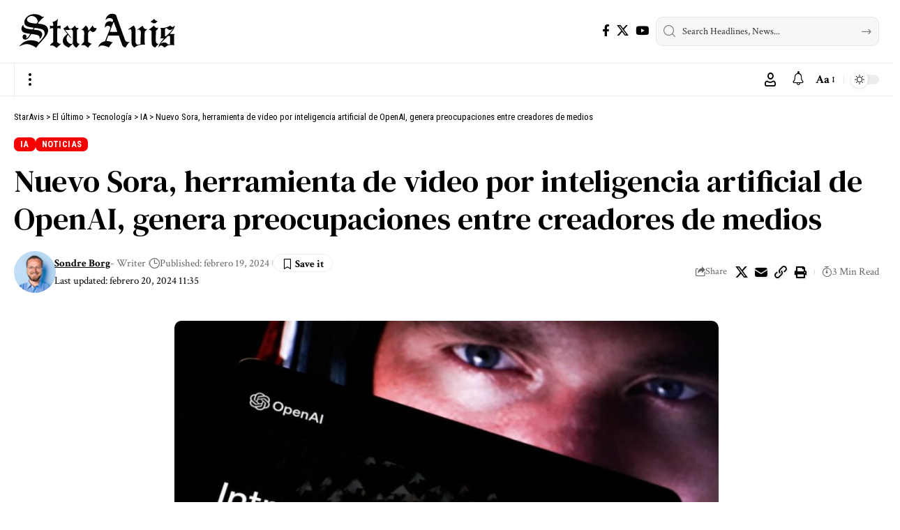

--- FILE ---
content_type: text/html; charset=UTF-8
request_url: https://www.staravis.com/es/2024/02/19/nuevo-sora-herramienta-de-video-por-inteligencia-artificial-de-openai-genera-preocupaciones-entre-creadores-de-medios/
body_size: 39181
content:
<!DOCTYPE html>
<html lang="es-ES" prefix="og: https://ogp.me/ns#">
<head>
    <meta charset="UTF-8" />
    <meta http-equiv="X-UA-Compatible" content="IE=edge" />
	<meta name="viewport" content="width=device-width, initial-scale=1.0" />
    <link rel="profile" href="https://gmpg.org/xfn/11" />
	<link rel="preconnect" href="https://fonts.gstatic.com" crossorigin><link rel="preload" as="style" onload="this.onload=null;this.rel='stylesheet'" id="rb-preload-gfonts" href="https://fonts.googleapis.com/css?family=Crimson+Text%3A400%2C600%2C700%2C400italic%2C600italic%2C700italic%7CDM+Serif+Text%3A400%2C400italic%7CRoboto+Condensed%3A700%2C400&amp;display=swap" crossorigin><noscript><link rel="stylesheet" href="https://fonts.googleapis.com/css?family=Crimson+Text%3A400%2C600%2C700%2C400italic%2C600italic%2C700italic%7CDM+Serif+Text%3A400%2C400italic%7CRoboto+Condensed%3A700%2C400&amp;display=swap"></noscript><link rel="alternate" href="https://www.staravis.com/en/2024/02/19/new-ai-video-tool-sora-from-openai/" hreflang="en" />
<link rel="alternate" href="https://www.staravis.com/es/2024/02/19/nuevo-sora-herramienta-de-video-por-inteligencia-artificial-de-openai-genera-preocupaciones-entre-creadores-de-medios/" hreflang="es" />
<link rel="alternate" href="https://www.staravis.com/ru/2024/02/19/%d0%bd%d0%be%d0%b2%d1%8b%d0%b9-%d0%b8%d0%bd%d1%81%d1%82%d1%80%d1%83%d0%bc%d0%b5%d0%bd%d1%82-%d0%b4%d0%bb%d1%8f-%d1%81%d0%be%d0%b7%d0%b4%d0%b0%d0%bd%d0%b8%d1%8f-%d0%b2%d0%b8%d0%b4%d0%b5%d0%be-sora/" hreflang="ru" />
<link rel="alternate" href="https://www.staravis.com/de/2024/02/19/neues-ki-video-tool-sora-von-openai-sorgt-fur-bedenken-bei-medienschaffenden/" hreflang="de" />
<link rel="alternate" href="https://www.staravis.com/fr/2024/02/19/nouvel-outil-video-ia-de-openai-sora-suscite-des-inquietudes-parmi-les-createurs-de-medias/" hreflang="fr" />

<!-- Optimización en motores de búsqueda por Rank Math PRO -  https://rankmath.com/ -->
<title>Nuevo Sora, herramienta de video por inteligencia artificial de OpenAI, genera preocupaciones entre creadores de medios - StarAvis</title>
<meta name="description" content="Un reciente anuncio de OpenAI sobre su nueva herramienta de inteligencia artificial, &quot;Sora&quot;, diseñada para crear videos cortos a partir de comandos de texto"/>
<meta name="robots" content="follow, index, max-snippet:-1, max-video-preview:-1, max-image-preview:large"/>
<link rel="canonical" href="https://www.staravis.com/es/2024/02/19/nuevo-sora-herramienta-de-video-por-inteligencia-artificial-de-openai-genera-preocupaciones-entre-creadores-de-medios/" />
<meta property="og:locale" content="es_ES" />
<meta property="og:type" content="article" />
<meta property="og:title" content="Nuevo Sora, herramienta de video por inteligencia artificial de OpenAI, genera preocupaciones entre creadores de medios - StarAvis" />
<meta property="og:description" content="Un reciente anuncio de OpenAI sobre su nueva herramienta de inteligencia artificial, &quot;Sora&quot;, diseñada para crear videos cortos a partir de comandos de texto" />
<meta property="og:url" content="https://www.staravis.com/es/2024/02/19/nuevo-sora-herramienta-de-video-por-inteligencia-artificial-de-openai-genera-preocupaciones-entre-creadores-de-medios/" />
<meta property="og:site_name" content="Staravis" />
<meta property="article:tag" content="OpenAI" />
<meta property="article:section" content="IA" />
<meta property="og:updated_time" content="2024-02-20T11:35:13+01:00" />
<meta property="og:image" content="https://usercontent.one/wp/www.staravis.com/wp-content/uploads/2024/02/IMG_7459.jpeg?media=1731803600" />
<meta property="og:image:secure_url" content="https://usercontent.one/wp/www.staravis.com/wp-content/uploads/2024/02/IMG_7459.jpeg?media=1731803600" />
<meta property="og:image:width" content="980" />
<meta property="og:image:height" content="551" />
<meta property="og:image:alt" content="New AI-Video Tool Sora from OpenAI Raises Concerns Among Media Creators" />
<meta property="og:image:type" content="image/jpeg" />
<meta property="article:published_time" content="2024-02-19T07:11:08+01:00" />
<meta property="article:modified_time" content="2024-02-20T11:35:13+01:00" />
<meta property="og:video" content="https://www.youtube.com/embed/SkCz4LqzNF4" />
<meta property="video:duration" content="183" />
<meta property="og:video" content="https://cdn.openai.com/sora/videos/tokyo-walk.mp4" />
<meta property="og:video" content="https://cdn.openai.com/sora/videos/wooly-mammoth.mp4" />
<meta property="og:video" content="https://www.youtube.com/embed/Rftv7MyDtrw" />
<meta property="video:duration" content="137" />
<meta property="ya:ovs:upload_date" content="2024-02-15T20:30:09-08:00" />
<meta property="ya:ovs:allow_embed" content="true" />
<meta name="twitter:card" content="summary_large_image" />
<meta name="twitter:title" content="Nuevo Sora, herramienta de video por inteligencia artificial de OpenAI, genera preocupaciones entre creadores de medios - StarAvis" />
<meta name="twitter:description" content="Un reciente anuncio de OpenAI sobre su nueva herramienta de inteligencia artificial, &quot;Sora&quot;, diseñada para crear videos cortos a partir de comandos de texto" />
<meta name="twitter:site" content="@staravisen" />
<meta name="twitter:creator" content="@staravisen" />
<meta name="twitter:image" content="https://usercontent.one/wp/www.staravis.com/wp-content/uploads/2024/02/IMG_7459.jpeg?media=1731803600" />
<meta name="twitter:label1" content="Escrito por" />
<meta name="twitter:data1" content="Sondre Borg" />
<meta name="twitter:label2" content="Tiempo de lectura" />
<meta name="twitter:data2" content="2 minutos" />
<script type="application/ld+json" class="rank-math-schema-pro">{"@context":"https://schema.org","@graph":[{"articleSection":"IA, Noticias","headline":"Nuevo Sora, herramienta de video por inteligencia artificial de OpenAI, genera preocupaciones entre creadores de medios - StarAvis","description":"Un reciente anuncio de OpenAI sobre su nueva herramienta de inteligencia artificial, &quot;Sora&quot;, dise\u00f1ada para crear videos cortos a partir de comandos de texto","keywords":"Sora,AI-Video Tool","@type":"NewsArticle","author":{"@type":"Person","name":"Sondre Borg","url":"2979"},"datePublished":"2024-02-19T07:11:08+01:00","dateModified":"2024-02-20T11:35:13+01:00","image":{"@type":"ImageObject","url":"https://www.staravis.com/wp-content/uploads/2024/02/IMG_7459.jpeg"},"copyrightYear":"2024","name":"Nuevo Sora, herramienta de video por inteligencia artificial de OpenAI, genera preocupaciones entre creadores de medios - StarAvis","mainEntityOfPage":{"@id":"https://www.staravis.com/es/2024/02/19/nuevo-sora-herramienta-de-video-por-inteligencia-artificial-de-openai-genera-preocupaciones-entre-creadores-de-medios/#webpage"}},{"@type":"Organization","@id":"https://www.staravis.com/#organization","name":"Staravis","url":"https://www.staravis.com","sameAs":["https://twitter.com/staravisen"]},{"@type":"WebSite","@id":"https://www.staravis.com/#website","url":"https://www.staravis.com","name":"Staravis","publisher":{"@id":"https://www.staravis.com/#organization"},"inLanguage":"es"},{"@type":"ImageObject","@id":"https://www.staravis.com/wp-content/uploads/2024/02/IMG_7459.jpeg","url":"https://www.staravis.com/wp-content/uploads/2024/02/IMG_7459.jpeg","width":"980","height":"551","caption":"New AI-Video Tool Sora from OpenAI Raises Concerns Among Media Creators","inLanguage":"es"},{"@type":"WebPage","@id":"https://www.staravis.com/es/2024/02/19/nuevo-sora-herramienta-de-video-por-inteligencia-artificial-de-openai-genera-preocupaciones-entre-creadores-de-medios/#webpage","url":"https://www.staravis.com/es/2024/02/19/nuevo-sora-herramienta-de-video-por-inteligencia-artificial-de-openai-genera-preocupaciones-entre-creadores-de-medios/","name":"Nuevo Sora, herramienta de video por inteligencia artificial de OpenAI, genera preocupaciones entre creadores de medios - StarAvis","datePublished":"2024-02-19T07:11:08+01:00","dateModified":"2024-02-20T11:35:13+01:00","isPartOf":{"@id":"https://www.staravis.com/#website"},"primaryImageOfPage":{"@id":"https://www.staravis.com/wp-content/uploads/2024/02/IMG_7459.jpeg"},"inLanguage":"es"},{"@type":"Person","@id":"https://www.staravis.com/es/author/sondre/","name":"Sondre Borg","url":"https://www.staravis.com/es/author/sondre/","image":{"@type":"ImageObject","@id":"https://www.staravis.com/wp-content/uploads/2024/09/1694091410109-150x150.jpeg","url":"https://www.staravis.com/wp-content/uploads/2024/09/1694091410109-150x150.jpeg","caption":"Sondre Borg","inLanguage":"es"},"sameAs":["https://www.toonsmag.com/members/sondre/","https://www.toonsmag.com/members/sondre/","https://www.linkedin.com/in/sondreborg/"],"worksFor":{"@id":"https://www.staravis.com/#organization"}},{"headline":"Nuevo Sora, herramienta de video por inteligencia artificial de OpenAI, genera preocupaciones entre creadores de medios - StarAvis","description":"Un reciente anuncio de OpenAI sobre su nueva herramienta de inteligencia artificial, &quot;Sora&quot;, dise\u00f1ada para crear videos cortos a partir de comandos de texto","datePublished":"2024-02-19T07:11:08+01:00","dateModified":"2024-02-20T11:35:13+01:00","image":{"@id":"https://www.staravis.com/wp-content/uploads/2024/02/IMG_7459.jpeg"},"author":{"@id":"https://www.staravis.com/es/author/sondre/","name":"Sondre Borg"},"@type":"NewsArticle","copyrightYear":"2024","name":"Nuevo Sora, herramienta de video por inteligencia artificial de OpenAI, genera preocupaciones entre creadores de medios - StarAvis","articleSection":"IA, Noticias","@id":"https://www.staravis.com/es/2024/02/19/nuevo-sora-herramienta-de-video-por-inteligencia-artificial-de-openai-genera-preocupaciones-entre-creadores-de-medios/#schema-91178","isPartOf":{"@id":"https://www.staravis.com/es/2024/02/19/nuevo-sora-herramienta-de-video-por-inteligencia-artificial-de-openai-genera-preocupaciones-entre-creadores-de-medios/#webpage"},"publisher":{"@id":"https://www.staravis.com/#organization"},"inLanguage":"es","mainEntityOfPage":{"@id":"https://www.staravis.com/es/2024/02/19/nuevo-sora-herramienta-de-video-por-inteligencia-artificial-de-openai-genera-preocupaciones-entre-creadores-de-medios/#webpage"}},{"@type":"VideoObject","name":"OpenAI unveils text-to-video tool Sora","description":"OpenAI unveiled a new tool called Sora, that turns text into video. NBC News\u2019 Brian Cheung explains the impact this new technology could have on jobs.\u00bb Subsc...","uploadDate":"2024-02-15T20:30:09-08:00","thumbnailUrl":"https://www.staravis.com/wp-content/uploads/2024/02/IMG_7459.jpeg","embedUrl":"https://www.youtube.com/embed/SkCz4LqzNF4","duration":"PT3M3S","width":"1280","height":"720","isFamilyFriendly":"True","@id":"https://www.staravis.com/es/2024/02/19/nuevo-sora-herramienta-de-video-por-inteligencia-artificial-de-openai-genera-preocupaciones-entre-creadores-de-medios/#schema-91179","isPartOf":{"@id":"https://www.staravis.com/es/2024/02/19/nuevo-sora-herramienta-de-video-por-inteligencia-artificial-de-openai-genera-preocupaciones-entre-creadores-de-medios/#webpage"},"publisher":{"@id":"https://www.staravis.com/#organization"},"inLanguage":"es","mainEntityOfPage":{"@id":"https://www.staravis.com/es/2024/02/19/nuevo-sora-herramienta-de-video-por-inteligencia-artificial-de-openai-genera-preocupaciones-entre-creadores-de-medios/#webpage"}},{"@type":"VideoObject","name":"Nuevo Sora, herramienta de video por inteligencia artificial de OpenAI, genera preocupaciones entre creadores de medios - StarAvis","description":"Un reciente anuncio de OpenAI sobre su nueva herramienta de inteligencia artificial, &quot;Sora&quot;, dise\u00f1ada para crear videos cortos a partir de comandos de texto","uploadDate":"2024-02-19T07:11:08+01:00","thumbnailUrl":"https://www.staravis.com/wp-content/uploads/2024/02/IMG_7459.jpeg","contentUrl":"https://cdn.openai.com/sora/videos/tokyo-walk.mp4","isFamilyFriendly":"True","@id":"https://www.staravis.com/es/2024/02/19/nuevo-sora-herramienta-de-video-por-inteligencia-artificial-de-openai-genera-preocupaciones-entre-creadores-de-medios/#schema-91180","isPartOf":{"@id":"https://www.staravis.com/es/2024/02/19/nuevo-sora-herramienta-de-video-por-inteligencia-artificial-de-openai-genera-preocupaciones-entre-creadores-de-medios/#webpage"},"publisher":{"@id":"https://www.staravis.com/#organization"},"inLanguage":"es","mainEntityOfPage":{"@id":"https://www.staravis.com/es/2024/02/19/nuevo-sora-herramienta-de-video-por-inteligencia-artificial-de-openai-genera-preocupaciones-entre-creadores-de-medios/#webpage"}},{"@type":"VideoObject","name":"Nuevo Sora, herramienta de video por inteligencia artificial de OpenAI, genera preocupaciones entre creadores de medios - StarAvis","description":"Un reciente anuncio de OpenAI sobre su nueva herramienta de inteligencia artificial, &quot;Sora&quot;, dise\u00f1ada para crear videos cortos a partir de comandos de texto","uploadDate":"2024-02-19T07:11:08+01:00","thumbnailUrl":"https://www.staravis.com/wp-content/uploads/2024/02/IMG_7459.jpeg","contentUrl":"https://cdn.openai.com/sora/videos/wooly-mammoth.mp4","isFamilyFriendly":"True","@id":"https://www.staravis.com/es/2024/02/19/nuevo-sora-herramienta-de-video-por-inteligencia-artificial-de-openai-genera-preocupaciones-entre-creadores-de-medios/#schema-91181","isPartOf":{"@id":"https://www.staravis.com/es/2024/02/19/nuevo-sora-herramienta-de-video-por-inteligencia-artificial-de-openai-genera-preocupaciones-entre-creadores-de-medios/#webpage"},"publisher":{"@id":"https://www.staravis.com/#organization"},"inLanguage":"es","mainEntityOfPage":{"@id":"https://www.staravis.com/es/2024/02/19/nuevo-sora-herramienta-de-video-por-inteligencia-artificial-de-openai-genera-preocupaciones-entre-creadores-de-medios/#webpage"}},{"@type":"VideoObject","name":"OpenAI unveils new text-to-video AI tool Sora","description":"CNBC&#039;s David Faber reports on the latest news.","uploadDate":"2024-02-16T07:35:35-08:00","thumbnailUrl":"https://www.staravis.com/wp-content/uploads/2024/02/IMG_7459.jpeg","embedUrl":"https://www.youtube.com/embed/Rftv7MyDtrw","duration":"PT2M17S","width":"1280","height":"720","isFamilyFriendly":"True","@id":"https://www.staravis.com/es/2024/02/19/nuevo-sora-herramienta-de-video-por-inteligencia-artificial-de-openai-genera-preocupaciones-entre-creadores-de-medios/#schema-91182","isPartOf":{"@id":"https://www.staravis.com/es/2024/02/19/nuevo-sora-herramienta-de-video-por-inteligencia-artificial-de-openai-genera-preocupaciones-entre-creadores-de-medios/#webpage"},"publisher":{"@id":"https://www.staravis.com/#organization"},"inLanguage":"es","mainEntityOfPage":{"@id":"https://www.staravis.com/es/2024/02/19/nuevo-sora-herramienta-de-video-por-inteligencia-artificial-de-openai-genera-preocupaciones-entre-creadores-de-medios/#webpage"}}]}</script>
<!-- /Plugin Rank Math WordPress SEO -->

<link rel='dns-prefetch' href='//www.googletagmanager.com' />
<link rel="alternate" type="application/rss+xml" title="StarAvis &raquo; Feed" href="https://www.staravis.com/es/feed/" />
<link rel="alternate" type="application/rss+xml" title="StarAvis &raquo; Feed de los comentarios" href="https://www.staravis.com/es/comments/feed/" />
<link rel="alternate" type="application/rss+xml" title="StarAvis &raquo; Comentario Nuevo Sora, herramienta de video por inteligencia artificial de OpenAI, genera preocupaciones entre creadores de medios del feed" href="https://www.staravis.com/es/2024/02/19/nuevo-sora-herramienta-de-video-por-inteligencia-artificial-de-openai-genera-preocupaciones-entre-creadores-de-medios/feed/" />
<link rel="alternate" title="oEmbed (JSON)" type="application/json+oembed" href="https://www.staravis.com/wp-json/oembed/1.0/embed?url=https%3A%2F%2Fwww.staravis.com%2Fes%2F2024%2F02%2F19%2Fnuevo-sora-herramienta-de-video-por-inteligencia-artificial-de-openai-genera-preocupaciones-entre-creadores-de-medios%2F&#038;lang=es" />
<link rel="alternate" title="oEmbed (XML)" type="text/xml+oembed" href="https://www.staravis.com/wp-json/oembed/1.0/embed?url=https%3A%2F%2Fwww.staravis.com%2Fes%2F2024%2F02%2F19%2Fnuevo-sora-herramienta-de-video-por-inteligencia-artificial-de-openai-genera-preocupaciones-entre-creadores-de-medios%2F&#038;format=xml&#038;lang=es" />
<script type="application/ld+json">{
    "@context": "https://schema.org",
    "@type": "Organization",
    "legalName": "StarAvis",
    "url": "https://www.staravis.com/",
    "logo": "https://usercontent.one/wp/www.staravis.com/wp-content/uploads/2023/08/saSVG-logo.svg?media=1731803600"
}</script>
<style id='wp-img-auto-sizes-contain-inline-css'>
img:is([sizes=auto i],[sizes^="auto," i]){contain-intrinsic-size:3000px 1500px}
/*# sourceURL=wp-img-auto-sizes-contain-inline-css */
</style>
<style id='wp-emoji-styles-inline-css'>

	img.wp-smiley, img.emoji {
		display: inline !important;
		border: none !important;
		box-shadow: none !important;
		height: 1em !important;
		width: 1em !important;
		margin: 0 0.07em !important;
		vertical-align: -0.1em !important;
		background: none !important;
		padding: 0 !important;
	}
/*# sourceURL=wp-emoji-styles-inline-css */
</style>
<link rel='stylesheet' id='wp-block-library-css' href='https://www.staravis.com/wp-includes/css/dist/block-library/style.min.css?ver=6.9' media='all' />
<style id='wp-block-archives-inline-css'>
.wp-block-archives{box-sizing:border-box}.wp-block-archives-dropdown label{display:block}
/*# sourceURL=https://www.staravis.com/wp-includes/blocks/archives/style.min.css */
</style>
<style id='wp-block-categories-inline-css'>
.wp-block-categories{box-sizing:border-box}.wp-block-categories.alignleft{margin-right:2em}.wp-block-categories.alignright{margin-left:2em}.wp-block-categories.wp-block-categories-dropdown.aligncenter{text-align:center}.wp-block-categories .wp-block-categories__label{display:block;width:100%}
/*# sourceURL=https://www.staravis.com/wp-includes/blocks/categories/style.min.css */
</style>
<style id='wp-block-heading-inline-css'>
h1:where(.wp-block-heading).has-background,h2:where(.wp-block-heading).has-background,h3:where(.wp-block-heading).has-background,h4:where(.wp-block-heading).has-background,h5:where(.wp-block-heading).has-background,h6:where(.wp-block-heading).has-background{padding:1.25em 2.375em}h1.has-text-align-left[style*=writing-mode]:where([style*=vertical-lr]),h1.has-text-align-right[style*=writing-mode]:where([style*=vertical-rl]),h2.has-text-align-left[style*=writing-mode]:where([style*=vertical-lr]),h2.has-text-align-right[style*=writing-mode]:where([style*=vertical-rl]),h3.has-text-align-left[style*=writing-mode]:where([style*=vertical-lr]),h3.has-text-align-right[style*=writing-mode]:where([style*=vertical-rl]),h4.has-text-align-left[style*=writing-mode]:where([style*=vertical-lr]),h4.has-text-align-right[style*=writing-mode]:where([style*=vertical-rl]),h5.has-text-align-left[style*=writing-mode]:where([style*=vertical-lr]),h5.has-text-align-right[style*=writing-mode]:where([style*=vertical-rl]),h6.has-text-align-left[style*=writing-mode]:where([style*=vertical-lr]),h6.has-text-align-right[style*=writing-mode]:where([style*=vertical-rl]){rotate:180deg}
/*# sourceURL=https://www.staravis.com/wp-includes/blocks/heading/style.min.css */
</style>
<style id='wp-block-embed-inline-css'>
.wp-block-embed.alignleft,.wp-block-embed.alignright,.wp-block[data-align=left]>[data-type="core/embed"],.wp-block[data-align=right]>[data-type="core/embed"]{max-width:360px;width:100%}.wp-block-embed.alignleft .wp-block-embed__wrapper,.wp-block-embed.alignright .wp-block-embed__wrapper,.wp-block[data-align=left]>[data-type="core/embed"] .wp-block-embed__wrapper,.wp-block[data-align=right]>[data-type="core/embed"] .wp-block-embed__wrapper{min-width:280px}.wp-block-cover .wp-block-embed{min-height:240px;min-width:320px}.wp-block-embed{overflow-wrap:break-word}.wp-block-embed :where(figcaption){margin-bottom:1em;margin-top:.5em}.wp-block-embed iframe{max-width:100%}.wp-block-embed__wrapper{position:relative}.wp-embed-responsive .wp-has-aspect-ratio .wp-block-embed__wrapper:before{content:"";display:block;padding-top:50%}.wp-embed-responsive .wp-has-aspect-ratio iframe{bottom:0;height:100%;left:0;position:absolute;right:0;top:0;width:100%}.wp-embed-responsive .wp-embed-aspect-21-9 .wp-block-embed__wrapper:before{padding-top:42.85%}.wp-embed-responsive .wp-embed-aspect-18-9 .wp-block-embed__wrapper:before{padding-top:50%}.wp-embed-responsive .wp-embed-aspect-16-9 .wp-block-embed__wrapper:before{padding-top:56.25%}.wp-embed-responsive .wp-embed-aspect-4-3 .wp-block-embed__wrapper:before{padding-top:75%}.wp-embed-responsive .wp-embed-aspect-1-1 .wp-block-embed__wrapper:before{padding-top:100%}.wp-embed-responsive .wp-embed-aspect-9-16 .wp-block-embed__wrapper:before{padding-top:177.77%}.wp-embed-responsive .wp-embed-aspect-1-2 .wp-block-embed__wrapper:before{padding-top:200%}
/*# sourceURL=https://www.staravis.com/wp-includes/blocks/embed/style.min.css */
</style>
<style id='wp-block-group-inline-css'>
.wp-block-group{box-sizing:border-box}:where(.wp-block-group.wp-block-group-is-layout-constrained){position:relative}
/*# sourceURL=https://www.staravis.com/wp-includes/blocks/group/style.min.css */
</style>
<style id='wp-block-paragraph-inline-css'>
.is-small-text{font-size:.875em}.is-regular-text{font-size:1em}.is-large-text{font-size:2.25em}.is-larger-text{font-size:3em}.has-drop-cap:not(:focus):first-letter{float:left;font-size:8.4em;font-style:normal;font-weight:100;line-height:.68;margin:.05em .1em 0 0;text-transform:uppercase}body.rtl .has-drop-cap:not(:focus):first-letter{float:none;margin-left:.1em}p.has-drop-cap.has-background{overflow:hidden}:root :where(p.has-background){padding:1.25em 2.375em}:where(p.has-text-color:not(.has-link-color)) a{color:inherit}p.has-text-align-left[style*="writing-mode:vertical-lr"],p.has-text-align-right[style*="writing-mode:vertical-rl"]{rotate:180deg}
/*# sourceURL=https://www.staravis.com/wp-includes/blocks/paragraph/style.min.css */
</style>
<style id='global-styles-inline-css'>
:root{--wp--preset--aspect-ratio--square: 1;--wp--preset--aspect-ratio--4-3: 4/3;--wp--preset--aspect-ratio--3-4: 3/4;--wp--preset--aspect-ratio--3-2: 3/2;--wp--preset--aspect-ratio--2-3: 2/3;--wp--preset--aspect-ratio--16-9: 16/9;--wp--preset--aspect-ratio--9-16: 9/16;--wp--preset--color--black: #000000;--wp--preset--color--cyan-bluish-gray: #abb8c3;--wp--preset--color--white: #ffffff;--wp--preset--color--pale-pink: #f78da7;--wp--preset--color--vivid-red: #cf2e2e;--wp--preset--color--luminous-vivid-orange: #ff6900;--wp--preset--color--luminous-vivid-amber: #fcb900;--wp--preset--color--light-green-cyan: #7bdcb5;--wp--preset--color--vivid-green-cyan: #00d084;--wp--preset--color--pale-cyan-blue: #8ed1fc;--wp--preset--color--vivid-cyan-blue: #0693e3;--wp--preset--color--vivid-purple: #9b51e0;--wp--preset--gradient--vivid-cyan-blue-to-vivid-purple: linear-gradient(135deg,rgb(6,147,227) 0%,rgb(155,81,224) 100%);--wp--preset--gradient--light-green-cyan-to-vivid-green-cyan: linear-gradient(135deg,rgb(122,220,180) 0%,rgb(0,208,130) 100%);--wp--preset--gradient--luminous-vivid-amber-to-luminous-vivid-orange: linear-gradient(135deg,rgb(252,185,0) 0%,rgb(255,105,0) 100%);--wp--preset--gradient--luminous-vivid-orange-to-vivid-red: linear-gradient(135deg,rgb(255,105,0) 0%,rgb(207,46,46) 100%);--wp--preset--gradient--very-light-gray-to-cyan-bluish-gray: linear-gradient(135deg,rgb(238,238,238) 0%,rgb(169,184,195) 100%);--wp--preset--gradient--cool-to-warm-spectrum: linear-gradient(135deg,rgb(74,234,220) 0%,rgb(151,120,209) 20%,rgb(207,42,186) 40%,rgb(238,44,130) 60%,rgb(251,105,98) 80%,rgb(254,248,76) 100%);--wp--preset--gradient--blush-light-purple: linear-gradient(135deg,rgb(255,206,236) 0%,rgb(152,150,240) 100%);--wp--preset--gradient--blush-bordeaux: linear-gradient(135deg,rgb(254,205,165) 0%,rgb(254,45,45) 50%,rgb(107,0,62) 100%);--wp--preset--gradient--luminous-dusk: linear-gradient(135deg,rgb(255,203,112) 0%,rgb(199,81,192) 50%,rgb(65,88,208) 100%);--wp--preset--gradient--pale-ocean: linear-gradient(135deg,rgb(255,245,203) 0%,rgb(182,227,212) 50%,rgb(51,167,181) 100%);--wp--preset--gradient--electric-grass: linear-gradient(135deg,rgb(202,248,128) 0%,rgb(113,206,126) 100%);--wp--preset--gradient--midnight: linear-gradient(135deg,rgb(2,3,129) 0%,rgb(40,116,252) 100%);--wp--preset--font-size--small: 13px;--wp--preset--font-size--medium: 20px;--wp--preset--font-size--large: 36px;--wp--preset--font-size--x-large: 42px;--wp--preset--spacing--20: 0.44rem;--wp--preset--spacing--30: 0.67rem;--wp--preset--spacing--40: 1rem;--wp--preset--spacing--50: 1.5rem;--wp--preset--spacing--60: 2.25rem;--wp--preset--spacing--70: 3.38rem;--wp--preset--spacing--80: 5.06rem;--wp--preset--shadow--natural: 6px 6px 9px rgba(0, 0, 0, 0.2);--wp--preset--shadow--deep: 12px 12px 50px rgba(0, 0, 0, 0.4);--wp--preset--shadow--sharp: 6px 6px 0px rgba(0, 0, 0, 0.2);--wp--preset--shadow--outlined: 6px 6px 0px -3px rgb(255, 255, 255), 6px 6px rgb(0, 0, 0);--wp--preset--shadow--crisp: 6px 6px 0px rgb(0, 0, 0);}:where(.is-layout-flex){gap: 0.5em;}:where(.is-layout-grid){gap: 0.5em;}body .is-layout-flex{display: flex;}.is-layout-flex{flex-wrap: wrap;align-items: center;}.is-layout-flex > :is(*, div){margin: 0;}body .is-layout-grid{display: grid;}.is-layout-grid > :is(*, div){margin: 0;}:where(.wp-block-columns.is-layout-flex){gap: 2em;}:where(.wp-block-columns.is-layout-grid){gap: 2em;}:where(.wp-block-post-template.is-layout-flex){gap: 1.25em;}:where(.wp-block-post-template.is-layout-grid){gap: 1.25em;}.has-black-color{color: var(--wp--preset--color--black) !important;}.has-cyan-bluish-gray-color{color: var(--wp--preset--color--cyan-bluish-gray) !important;}.has-white-color{color: var(--wp--preset--color--white) !important;}.has-pale-pink-color{color: var(--wp--preset--color--pale-pink) !important;}.has-vivid-red-color{color: var(--wp--preset--color--vivid-red) !important;}.has-luminous-vivid-orange-color{color: var(--wp--preset--color--luminous-vivid-orange) !important;}.has-luminous-vivid-amber-color{color: var(--wp--preset--color--luminous-vivid-amber) !important;}.has-light-green-cyan-color{color: var(--wp--preset--color--light-green-cyan) !important;}.has-vivid-green-cyan-color{color: var(--wp--preset--color--vivid-green-cyan) !important;}.has-pale-cyan-blue-color{color: var(--wp--preset--color--pale-cyan-blue) !important;}.has-vivid-cyan-blue-color{color: var(--wp--preset--color--vivid-cyan-blue) !important;}.has-vivid-purple-color{color: var(--wp--preset--color--vivid-purple) !important;}.has-black-background-color{background-color: var(--wp--preset--color--black) !important;}.has-cyan-bluish-gray-background-color{background-color: var(--wp--preset--color--cyan-bluish-gray) !important;}.has-white-background-color{background-color: var(--wp--preset--color--white) !important;}.has-pale-pink-background-color{background-color: var(--wp--preset--color--pale-pink) !important;}.has-vivid-red-background-color{background-color: var(--wp--preset--color--vivid-red) !important;}.has-luminous-vivid-orange-background-color{background-color: var(--wp--preset--color--luminous-vivid-orange) !important;}.has-luminous-vivid-amber-background-color{background-color: var(--wp--preset--color--luminous-vivid-amber) !important;}.has-light-green-cyan-background-color{background-color: var(--wp--preset--color--light-green-cyan) !important;}.has-vivid-green-cyan-background-color{background-color: var(--wp--preset--color--vivid-green-cyan) !important;}.has-pale-cyan-blue-background-color{background-color: var(--wp--preset--color--pale-cyan-blue) !important;}.has-vivid-cyan-blue-background-color{background-color: var(--wp--preset--color--vivid-cyan-blue) !important;}.has-vivid-purple-background-color{background-color: var(--wp--preset--color--vivid-purple) !important;}.has-black-border-color{border-color: var(--wp--preset--color--black) !important;}.has-cyan-bluish-gray-border-color{border-color: var(--wp--preset--color--cyan-bluish-gray) !important;}.has-white-border-color{border-color: var(--wp--preset--color--white) !important;}.has-pale-pink-border-color{border-color: var(--wp--preset--color--pale-pink) !important;}.has-vivid-red-border-color{border-color: var(--wp--preset--color--vivid-red) !important;}.has-luminous-vivid-orange-border-color{border-color: var(--wp--preset--color--luminous-vivid-orange) !important;}.has-luminous-vivid-amber-border-color{border-color: var(--wp--preset--color--luminous-vivid-amber) !important;}.has-light-green-cyan-border-color{border-color: var(--wp--preset--color--light-green-cyan) !important;}.has-vivid-green-cyan-border-color{border-color: var(--wp--preset--color--vivid-green-cyan) !important;}.has-pale-cyan-blue-border-color{border-color: var(--wp--preset--color--pale-cyan-blue) !important;}.has-vivid-cyan-blue-border-color{border-color: var(--wp--preset--color--vivid-cyan-blue) !important;}.has-vivid-purple-border-color{border-color: var(--wp--preset--color--vivid-purple) !important;}.has-vivid-cyan-blue-to-vivid-purple-gradient-background{background: var(--wp--preset--gradient--vivid-cyan-blue-to-vivid-purple) !important;}.has-light-green-cyan-to-vivid-green-cyan-gradient-background{background: var(--wp--preset--gradient--light-green-cyan-to-vivid-green-cyan) !important;}.has-luminous-vivid-amber-to-luminous-vivid-orange-gradient-background{background: var(--wp--preset--gradient--luminous-vivid-amber-to-luminous-vivid-orange) !important;}.has-luminous-vivid-orange-to-vivid-red-gradient-background{background: var(--wp--preset--gradient--luminous-vivid-orange-to-vivid-red) !important;}.has-very-light-gray-to-cyan-bluish-gray-gradient-background{background: var(--wp--preset--gradient--very-light-gray-to-cyan-bluish-gray) !important;}.has-cool-to-warm-spectrum-gradient-background{background: var(--wp--preset--gradient--cool-to-warm-spectrum) !important;}.has-blush-light-purple-gradient-background{background: var(--wp--preset--gradient--blush-light-purple) !important;}.has-blush-bordeaux-gradient-background{background: var(--wp--preset--gradient--blush-bordeaux) !important;}.has-luminous-dusk-gradient-background{background: var(--wp--preset--gradient--luminous-dusk) !important;}.has-pale-ocean-gradient-background{background: var(--wp--preset--gradient--pale-ocean) !important;}.has-electric-grass-gradient-background{background: var(--wp--preset--gradient--electric-grass) !important;}.has-midnight-gradient-background{background: var(--wp--preset--gradient--midnight) !important;}.has-small-font-size{font-size: var(--wp--preset--font-size--small) !important;}.has-medium-font-size{font-size: var(--wp--preset--font-size--medium) !important;}.has-large-font-size{font-size: var(--wp--preset--font-size--large) !important;}.has-x-large-font-size{font-size: var(--wp--preset--font-size--x-large) !important;}
/*# sourceURL=global-styles-inline-css */
</style>

<style id='classic-theme-styles-inline-css'>
/*! This file is auto-generated */
.wp-block-button__link{color:#fff;background-color:#32373c;border-radius:9999px;box-shadow:none;text-decoration:none;padding:calc(.667em + 2px) calc(1.333em + 2px);font-size:1.125em}.wp-block-file__button{background:#32373c;color:#fff;text-decoration:none}
/*# sourceURL=/wp-includes/css/classic-themes.min.css */
</style>
<link rel='stylesheet' id='foxiz-elements-css' href='https://usercontent.one/wp/www.staravis.com/wp-content/plugins/foxiz-core/lib/foxiz-elements/public/style.css?ver=3.0&media=1731803600' media='all' />
<link rel='stylesheet' id='email-subscribers-css' href='https://usercontent.one/wp/www.staravis.com/wp-content/plugins/email-subscribers/lite/public/css/email-subscribers-public.css?ver=5.9.14&media=1731803600' media='all' />
<link rel='stylesheet' id='swpm.common-css' href='https://usercontent.one/wp/www.staravis.com/wp-content/plugins/simple-membership/css/swpm.common.css?ver=4.7.0&media=1731803600' media='all' />
<link rel='stylesheet' id='ppress-frontend-css' href='https://usercontent.one/wp/www.staravis.com/wp-content/plugins/wp-user-avatar/assets/css/frontend.min.css?ver=4.16.9&media=1731803600' media='all' />
<link rel='stylesheet' id='ppress-flatpickr-css' href='https://usercontent.one/wp/www.staravis.com/wp-content/plugins/wp-user-avatar/assets/flatpickr/flatpickr.min.css?ver=4.16.9&media=1731803600' media='all' />
<link rel='stylesheet' id='ppress-select2-css' href='https://usercontent.one/wp/www.staravis.com/wp-content/plugins/wp-user-avatar/assets/select2/select2.min.css?ver=6.9&media=1731803600' media='all' />
<link rel='stylesheet' id='elementor-icons-css' href='https://usercontent.one/wp/www.staravis.com/wp-content/plugins/elementor/assets/lib/eicons/css/elementor-icons.min.css?ver=5.44.0&media=1731803600' media='all' />
<link rel='stylesheet' id='elementor-frontend-css' href='https://usercontent.one/wp/www.staravis.com/wp-content/plugins/elementor/assets/css/frontend.min.css?ver=3.33.1&media=1731803600' media='all' />
<link rel='stylesheet' id='elementor-post-3243-css' href='https://usercontent.one/wp/www.staravis.com/wp-content/uploads/elementor/css/post-3243.css?media=1731803600?ver=1769589536' media='all' />
<link rel='stylesheet' id='elementor-post-8073-css' href='https://usercontent.one/wp/www.staravis.com/wp-content/uploads/elementor/css/post-8073.css?media=1731803600?ver=1769589544' media='all' />
<link rel='stylesheet' id='elementor-post-8062-css' href='https://usercontent.one/wp/www.staravis.com/wp-content/uploads/elementor/css/post-8062.css?media=1731803600?ver=1769589536' media='all' />
<link rel='stylesheet' id='elementor-post-8063-css' href='https://usercontent.one/wp/www.staravis.com/wp-content/uploads/elementor/css/post-8063.css?media=1731803600?ver=1769589537' media='all' />

<link rel='stylesheet' id='font-awesome-css' href='https://usercontent.one/wp/www.staravis.com/wp-content/themes/foxiz/assets/css/font-awesome.css?ver=6.1.1&media=1731803600' media='all' />
<link rel='stylesheet' id='foxiz-main-css' href='https://usercontent.one/wp/www.staravis.com/wp-content/themes/foxiz/assets/css/main.css?ver=2.6.9&media=1731803600' media='all' />
<style id='foxiz-main-inline-css'>
:root {--body-family:Crimson Text;--body-fweight:400;--body-fcolor:#000000;--body-fsize:17px;--h1-family:DM Serif Text;--h1-fweight:400;--h2-family:DM Serif Text;--h2-fweight:400;--h3-family:DM Serif Text;--h3-fweight:400;--h3-fsize:19px;--h4-family:DM Serif Text;--h4-fweight:400;--h5-family:DM Serif Text;--h5-fweight:400;--h6-family:DM Serif Text;--h6-fweight:400;--cat-family:Roboto Condensed;--cat-fweight:700;--cat-fsize:11px;--cat-fspace:0.04545em;--meta-family:Crimson Text;--meta-fweight:400;--meta-b-family:Crimson Text;--meta-b-fweight:700;--input-family:Crimson Text;--input-fweight:400;--input-fsize:14px;--btn-family:Roboto Condensed;--btn-fweight:400;--btn-fsize:12px;--menu-family:Roboto Condensed;--menu-fweight:400;--menu-fsize:15px;--submenu-family:Roboto Condensed;--submenu-fweight:400;--submenu-fsize:14px;--dwidgets-family:Roboto Condensed;--dwidgets-fweight:400;--headline-family:DM Serif Text;--headline-fweight:400;--tagline-family:Crimson Text;--tagline-fweight:600;--tagline-fsize:20px;--tagline-fspace:-0.02500em;--heading-family:Roboto Condensed;--heading-fweight:700;--subheading-family:Crimson Text;--subheading-fweight:600;--subheading-fsize:12px;--quote-family:DM Serif Text;--quote-fweight:400;--quote-fstyle:italic;--excerpt-fsize:14px;--bcrumb-family:Roboto Condensed;--bcrumb-fweight:400;--bcrumb-fsize:13px;--readmore-fsize : 12px;--tagline-s-fsize : 20px;--bookmark-fsize : 14px;}@media (max-width: 1024px) {body {--body-fsize : 15px;--h3-fsize : 18px;--cat-fsize : 10px;--readmore-fsize : 11px;--btn-fsize : 12px;--bcrumb-fsize : 12px;--excerpt-fsize : 13px;--tagline-fsize : 18px;--tagline-s-fsize : 18px;--bookmark-fsize : 14px;}}@media (max-width: 767px) {body {--body-fsize : 15px;--h3-fsize : 17px;--cat-fsize : 10px;--readmore-fsize : 11px;--btn-fsize : 11px;--bcrumb-fsize : 12px;--excerpt-fsize : 13px;--tagline-fsize : 17px;--tagline-s-fsize : 17px;--bookmark-fsize : 14px;}}:root {--g-color :#f70000;--g-color-90 :#f70000e6;--excerpt-color :#000000;}[data-theme="dark"], .light-scheme {--solid-white :#080808;--excerpt-color :#aaaaaa;}[data-theme="dark"].is-hd-4 {--nav-bg: #191c20;--nav-bg-from: #191c20;--nav-bg-to: #191c20;--nav-bg-glass: #191c2011;--nav-bg-glass-from: #191c2011;--nav-bg-glass-to: #191c2011;}[data-theme="dark"].is-hd-5, [data-theme="dark"].is-hd-5:not(.sticky-on) {--nav-bg: #191c20;--nav-bg-from: #191c20;--nav-bg-to: #191c20;--nav-bg-glass: #191c2011;--nav-bg-glass-from: #191c2011;--nav-bg-glass-to: #191c2011;}:root {--topad-spacing :15px;--round-3 :7px;--round-5 :10px;--round-7 :15px;--hyperlink-line-color :var(--g-color);--s-content-width : 760px;--max-width-wo-sb : 840px;--s10-feat-ratio :45%;--s11-feat-ratio :45%;--login-popup-w : 350px;}.p-readmore { font-family:Roboto Condensed;font-weight:700;}.mobile-menu > li > a  { font-family:Roboto Condensed;font-weight:400;font-size:14px;}.mobile-menu .sub-menu a, .logged-mobile-menu a { font-family:Roboto Condensed;font-weight:700;font-size:14px;}.mobile-qview a { font-family:Roboto Condensed;font-weight:400;font-size:16px;}.search-header:before { background-repeat : no-repeat;background-size : cover;background-image : url(https://usercontent.one/wp/www.staravis.com/wp-content/uploads/2023/08/serach-bg.png?media=1731803600);background-attachment : scroll;background-position : center center;}[data-theme="dark"] .search-header:before { background-repeat : no-repeat;background-size : cover;background-attachment : scroll;background-position : center center;}.footer-has-bg { background-color : #0000000a;}[data-theme="dark"] .footer-has-bg { background-color : #16181c;}#amp-mobile-version-switcher { display: none; }.p-category.category-id-126, .term-i-126 {--cat-highlight : #46a6c3;--cat-highlight-90 : #46a6c3e6;}.category-126 .blog-content {--heading-sub-color : #46a6c3;}.is-cbox-126 {--cbox-bg : #46a6c3e6;}.p-category.category-id-311, .term-i-311 {--cat-highlight : #8b5eff;--cat-highlight-90 : #8b5effe6;}.category-311 .blog-content {--heading-sub-color : #8b5eff;}.is-cbox-311 {--cbox-bg : #8b5effe6;}.p-category.category-id-133, .term-i-133 {--cat-highlight : #66bb71;--cat-highlight-90 : #66bb71e6;}.category-133 .blog-content {--heading-sub-color : #66bb71;}.is-cbox-133 {--cbox-bg : #66bb71e6;}.p-category.category-id-312, .term-i-312 {--cat-highlight : #ff0f4e;--cat-highlight-90 : #ff0f4ee6;}.category-312 .blog-content {--heading-sub-color : #ff0f4e;}.is-cbox-312 {--cbox-bg : #ff0f4ee6;}.entry-title.is-p-protected a:before { content: "EXCLUSIVE";display: inline-block; }
/*# sourceURL=foxiz-main-inline-css */
</style>
<link rel='stylesheet' id='foxiz-print-css' href='https://usercontent.one/wp/www.staravis.com/wp-content/themes/foxiz/assets/css/print.css?ver=2.6.9&media=1731803600' media='all' />
<link rel='stylesheet' id='foxiz-style-css' href='https://usercontent.one/wp/www.staravis.com/wp-content/themes/foxiz/style.css?ver=2.6.9&media=1731803600' media='all' />
<link rel='stylesheet' id='foxiz-swpm-css' href='https://usercontent.one/wp/www.staravis.com/wp-content/plugins/foxiz-core/assets/swpm.css?ver=2.6.9&media=1731803600' media='all' />
<link rel='stylesheet' id='elementor-gf-local-roboto-css' href='https://usercontent.one/wp/www.staravis.com/wp-content/uploads/elementor/google-fonts/css/roboto.css?media=1731803600?ver=1742492324' media='all' />
<link rel='stylesheet' id='elementor-gf-local-robotoslab-css' href='https://usercontent.one/wp/www.staravis.com/wp-content/uploads/elementor/google-fonts/css/robotoslab.css?media=1731803600?ver=1742492331' media='all' />
<link rel='stylesheet' id='elementor-gf-local-robotocondensed-css' href='https://usercontent.one/wp/www.staravis.com/wp-content/uploads/elementor/google-fonts/css/robotocondensed.css?media=1731803600?ver=1742492356' media='all' />
<link rel='stylesheet' id='elementor-icons-shared-0-css' href='https://usercontent.one/wp/www.staravis.com/wp-content/plugins/elementor/assets/lib/font-awesome/css/fontawesome.min.css?ver=5.15.3&media=1731803600' media='all' />
<link rel='stylesheet' id='elementor-icons-fa-solid-css' href='https://usercontent.one/wp/www.staravis.com/wp-content/plugins/elementor/assets/lib/font-awesome/css/solid.min.css?ver=5.15.3&media=1731803600' media='all' />
<script type="text/javascript">
            window._nslDOMReady = (function () {
                const executedCallbacks = new Set();
            
                return function (callback) {
                    /**
                    * Third parties might dispatch DOMContentLoaded events, so we need to ensure that we only run our callback once!
                    */
                    if (executedCallbacks.has(callback)) return;
            
                    const wrappedCallback = function () {
                        if (executedCallbacks.has(callback)) return;
                        executedCallbacks.add(callback);
                        callback();
                    };
            
                    if (document.readyState === "complete" || document.readyState === "interactive") {
                        wrappedCallback();
                    } else {
                        document.addEventListener("DOMContentLoaded", wrappedCallback);
                    }
                };
            })();
        </script><script src="https://www.staravis.com/wp-includes/js/jquery/jquery.min.js?ver=3.7.1" id="jquery-core-js"></script>
<script src="https://www.staravis.com/wp-includes/js/jquery/jquery-migrate.min.js?ver=3.4.1" id="jquery-migrate-js"></script>
<script id="seo-automated-link-building-js-extra">
var seoAutomatedLinkBuilding = {"ajaxUrl":"https://www.staravis.com/wp-admin/admin-ajax.php"};
//# sourceURL=seo-automated-link-building-js-extra
</script>
<script src="https://usercontent.one/wp/www.staravis.com/wp-content/plugins/seo-automated-link-building/js/seo-automated-link-building.js?ver=6.9&media=1731803600" id="seo-automated-link-building-js"></script>
<script src="https://usercontent.one/wp/www.staravis.com/wp-content/plugins/wp-user-avatar/assets/flatpickr/flatpickr.min.js?ver=4.16.9&media=1731803600" id="ppress-flatpickr-js"></script>
<script src="https://usercontent.one/wp/www.staravis.com/wp-content/plugins/wp-user-avatar/assets/select2/select2.min.js?ver=4.16.9&media=1731803600" id="ppress-select2-js"></script>

<!-- Fragmento de código de la etiqueta de Google (gtag.js) añadida por Site Kit -->
<!-- Fragmento de código de Google Analytics añadido por Site Kit -->
<script src="https://www.googletagmanager.com/gtag/js?id=GT-WRDQRDV" id="google_gtagjs-js" async></script>
<script id="google_gtagjs-js-after">
window.dataLayer = window.dataLayer || [];function gtag(){dataLayer.push(arguments);}
gtag("set","linker",{"domains":["www.staravis.com"]});
gtag("js", new Date());
gtag("set", "developer_id.dZTNiMT", true);
gtag("config", "GT-WRDQRDV");
//# sourceURL=google_gtagjs-js-after
</script>
<script src="https://usercontent.one/wp/www.staravis.com/wp-content/themes/foxiz/assets/js/highlight-share.js?media=1731803600?ver=1" id="highlight-share-js"></script>
<link rel="preload" href="https://usercontent.one/wp/www.staravis.com/wp-content/themes/foxiz/assets/fonts/icons.woff2?ver=2.5.0&media=1731803600" as="font" type="font/woff2" crossorigin="anonymous"> <link rel="preload" href="https://usercontent.one/wp/www.staravis.com/wp-content/themes/foxiz/assets/fonts/fa-brands-400.woff2?media=1731803600" as="font" type="font/woff2" crossorigin="anonymous"> <link rel="preload" href="https://usercontent.one/wp/www.staravis.com/wp-content/themes/foxiz/assets/fonts/fa-regular-400.woff2?media=1731803600" as="font" type="font/woff2" crossorigin="anonymous"> <link rel="https://api.w.org/" href="https://www.staravis.com/wp-json/" /><link rel="alternate" title="JSON" type="application/json" href="https://www.staravis.com/wp-json/wp/v2/posts/10757" /><link rel="EditURI" type="application/rsd+xml" title="RSD" href="https://www.staravis.com/xmlrpc.php?rsd" />
<meta name="generator" content="WordPress 6.9" />
<link rel='shortlink' href='https://www.staravis.com/?p=10757' />
<meta name="generator" content="Site Kit by Google 1.171.0" /><style>[class*=" icon-oc-"],[class^=icon-oc-]{speak:none;font-style:normal;font-weight:400;font-variant:normal;text-transform:none;line-height:1;-webkit-font-smoothing:antialiased;-moz-osx-font-smoothing:grayscale}.icon-oc-one-com-white-32px-fill:before{content:"901"}.icon-oc-one-com:before{content:"900"}#one-com-icon,.toplevel_page_onecom-wp .wp-menu-image{speak:none;display:flex;align-items:center;justify-content:center;text-transform:none;line-height:1;-webkit-font-smoothing:antialiased;-moz-osx-font-smoothing:grayscale}.onecom-wp-admin-bar-item>a,.toplevel_page_onecom-wp>.wp-menu-name{font-size:16px;font-weight:400;line-height:1}.toplevel_page_onecom-wp>.wp-menu-name img{width:69px;height:9px;}.wp-submenu-wrap.wp-submenu>.wp-submenu-head>img{width:88px;height:auto}.onecom-wp-admin-bar-item>a img{height:7px!important}.onecom-wp-admin-bar-item>a img,.toplevel_page_onecom-wp>.wp-menu-name img{opacity:.8}.onecom-wp-admin-bar-item.hover>a img,.toplevel_page_onecom-wp.wp-has-current-submenu>.wp-menu-name img,li.opensub>a.toplevel_page_onecom-wp>.wp-menu-name img{opacity:1}#one-com-icon:before,.onecom-wp-admin-bar-item>a:before,.toplevel_page_onecom-wp>.wp-menu-image:before{content:'';position:static!important;background-color:rgba(240,245,250,.4);border-radius:102px;width:18px;height:18px;padding:0!important}.onecom-wp-admin-bar-item>a:before{width:14px;height:14px}.onecom-wp-admin-bar-item.hover>a:before,.toplevel_page_onecom-wp.opensub>a>.wp-menu-image:before,.toplevel_page_onecom-wp.wp-has-current-submenu>.wp-menu-image:before{background-color:#76b82a}.onecom-wp-admin-bar-item>a{display:inline-flex!important;align-items:center;justify-content:center}#one-com-logo-wrapper{font-size:4em}#one-com-icon{vertical-align:middle}.imagify-welcome{display:none !important;}</style><meta name="onesignal-plugin" content="wordpress-3.8.0">
  <script src="https://cdn.onesignal.com/sdks/web/v16/OneSignalSDK.page.js" defer></script>
  <script>
          window.OneSignalDeferred = window.OneSignalDeferred || [];
          OneSignalDeferred.push(async function(OneSignal) {
            await OneSignal.init({
              appId: "",
              serviceWorkerOverrideForTypical: true,
              path: "https://www.staravis.com/wp-content/plugins/onesignal-free-web-push-notifications/sdk_files/",
              serviceWorkerParam: { scope: "/wp-content/plugins/onesignal-free-web-push-notifications/sdk_files/push/onesignal/" },
              serviceWorkerPath: "OneSignalSDKWorker.js",
            });
          });

          // Unregister the legacy OneSignal service worker to prevent scope conflicts
          if (navigator.serviceWorker) {
            navigator.serviceWorker.getRegistrations().then((registrations) => {
              // Iterate through all registered service workers
              registrations.forEach((registration) => {
                // Check the script URL to identify the specific service worker
                if (registration.active && registration.active.scriptURL.includes('OneSignalSDKWorker.js.php')) {
                  // Unregister the service worker
                  registration.unregister().then((success) => {
                    if (success) {
                      console.log('OneSignalSW: Successfully unregistered:', registration.active.scriptURL);
                    } else {
                      console.log('OneSignalSW: Failed to unregister:', registration.active.scriptURL);
                    }
                  });
                }
              });
            }).catch((error) => {
              console.error('Error fetching service worker registrations:', error);
            });
        }
        </script>
		<link rel="manifest" href="https://www.staravis.com/wp-json/wp/v2/web-app-manifest">
					<meta name="theme-color" content="#fff">
								<meta name="apple-mobile-web-app-capable" content="yes">
				<meta name="mobile-web-app-capable" content="yes">

				<link rel="apple-touch-startup-image" href="https://usercontent.one/wp/www.staravis.com/wp-content/uploads/2023/04/cropped-star-192x192.png?media=1731803600">

				<meta name="apple-mobile-web-app-title" content="StarAvis">
		<meta name="application-name" content="StarAvis">
		
<!-- Metaetiquetas de Google AdSense añadidas por Site Kit -->
<meta name="google-adsense-platform-account" content="ca-host-pub-2644536267352236">
<meta name="google-adsense-platform-domain" content="sitekit.withgoogle.com">
<!-- Acabar con las metaetiquetas de Google AdSense añadidas por Site Kit -->
<meta name="generator" content="Elementor 3.33.1; features: additional_custom_breakpoints; settings: css_print_method-external, google_font-enabled, font_display-swap">
<script type="application/ld+json">{
    "@context": "https://schema.org",
    "@type": "WebSite",
    "@id": "https://www.staravis.com/#website",
    "url": "https://www.staravis.com/",
    "name": "StarAvis",
    "potentialAction": {
        "@type": "SearchAction",
        "target": "https://www.staravis.com/?s={search_term_string}",
        "query-input": "required name=search_term_string"
    }
}</script>
			<style>
				.e-con.e-parent:nth-of-type(n+4):not(.e-lazyloaded):not(.e-no-lazyload),
				.e-con.e-parent:nth-of-type(n+4):not(.e-lazyloaded):not(.e-no-lazyload) * {
					background-image: none !important;
				}
				@media screen and (max-height: 1024px) {
					.e-con.e-parent:nth-of-type(n+3):not(.e-lazyloaded):not(.e-no-lazyload),
					.e-con.e-parent:nth-of-type(n+3):not(.e-lazyloaded):not(.e-no-lazyload) * {
						background-image: none !important;
					}
				}
				@media screen and (max-height: 640px) {
					.e-con.e-parent:nth-of-type(n+2):not(.e-lazyloaded):not(.e-no-lazyload),
					.e-con.e-parent:nth-of-type(n+2):not(.e-lazyloaded):not(.e-no-lazyload) * {
						background-image: none !important;
					}
				}
			</style>
			<script type="application/ld+json">{"@context":"http://schema.org","@type":"BreadcrumbList","itemListElement":[{"@type":"ListItem","position":5,"item":{"@id":"https://www.staravis.com/es/2024/02/19/nuevo-sora-herramienta-de-video-por-inteligencia-artificial-de-openai-genera-preocupaciones-entre-creadores-de-medios/","name":"Nuevo Sora, herramienta de video por inteligencia artificial de OpenAI, genera preocupaciones entre creadores de medios"}},{"@type":"ListItem","position":4,"item":{"@id":"https://www.staravis.com/es/category/tecnologia/inteligencia-artificial/","name":"IA"}},{"@type":"ListItem","position":3,"item":{"@id":"https://www.staravis.com/es/category/tecnologia/","name":"Tecnología"}},{"@type":"ListItem","position":2,"item":{"@id":"https://www.staravis.com/es/el-ultimo/","name":"El último"}},{"@type":"ListItem","position":1,"item":{"@id":"https://www.staravis.com","name":"StarAvis"}}]}</script>
<link rel="icon" href="https://usercontent.one/wp/www.staravis.com/wp-content/uploads/2023/04/cropped-star-32x32.png?media=1731803600" sizes="32x32" />
<link rel="icon" href="https://usercontent.one/wp/www.staravis.com/wp-content/uploads/2023/04/cropped-star-192x192.png?media=1731803600" sizes="192x192" />
<link rel="apple-touch-icon" href="https://usercontent.one/wp/www.staravis.com/wp-content/uploads/2023/04/cropped-star-180x180.png?media=1731803600" />
<meta name="msapplication-TileImage" content="https://usercontent.one/wp/www.staravis.com/wp-content/uploads/2023/04/cropped-star-270x270.png?media=1731803600" />
<script async src="https://pagead2.googlesyndication.com/pagead/js/adsbygoogle.js?client=ca-pub-9730868258858205"
     crossorigin="anonymous"></script><style type="text/css">div.nsl-container[data-align="left"] {
    text-align: left;
}

div.nsl-container[data-align="center"] {
    text-align: center;
}

div.nsl-container[data-align="right"] {
    text-align: right;
}


div.nsl-container div.nsl-container-buttons a[data-plugin="nsl"] {
    text-decoration: none;
    box-shadow: none;
    border: 0;
}

div.nsl-container .nsl-container-buttons {
    display: flex;
    padding: 5px 0;
}

div.nsl-container.nsl-container-block .nsl-container-buttons {
    display: inline-grid;
    grid-template-columns: minmax(145px, auto);
}

div.nsl-container-block-fullwidth .nsl-container-buttons {
    flex-flow: column;
    align-items: center;
}

div.nsl-container-block-fullwidth .nsl-container-buttons a,
div.nsl-container-block .nsl-container-buttons a {
    flex: 1 1 auto;
    display: block;
    margin: 5px 0;
    width: 100%;
}

div.nsl-container-inline {
    margin: -5px;
    text-align: left;
}

div.nsl-container-inline .nsl-container-buttons {
    justify-content: center;
    flex-wrap: wrap;
}

div.nsl-container-inline .nsl-container-buttons a {
    margin: 5px;
    display: inline-block;
}

div.nsl-container-grid .nsl-container-buttons {
    flex-flow: row;
    align-items: center;
    flex-wrap: wrap;
}

div.nsl-container-grid .nsl-container-buttons a {
    flex: 1 1 auto;
    display: block;
    margin: 5px;
    max-width: 280px;
    width: 100%;
}

@media only screen and (min-width: 650px) {
    div.nsl-container-grid .nsl-container-buttons a {
        width: auto;
    }
}

div.nsl-container .nsl-button {
    cursor: pointer;
    vertical-align: top;
    border-radius: 4px;
}

div.nsl-container .nsl-button-default {
    color: #fff;
    display: flex;
}

div.nsl-container .nsl-button-icon {
    display: inline-block;
}

div.nsl-container .nsl-button-svg-container {
    flex: 0 0 auto;
    padding: 8px;
    display: flex;
    align-items: center;
}

div.nsl-container svg {
    height: 24px;
    width: 24px;
    vertical-align: top;
}

div.nsl-container .nsl-button-default div.nsl-button-label-container {
    margin: 0 24px 0 12px;
    padding: 10px 0;
    font-family: Helvetica, Arial, sans-serif;
    font-size: 16px;
    line-height: 20px;
    letter-spacing: .25px;
    overflow: hidden;
    text-align: center;
    text-overflow: clip;
    white-space: nowrap;
    flex: 1 1 auto;
    -webkit-font-smoothing: antialiased;
    -moz-osx-font-smoothing: grayscale;
    text-transform: none;
    display: inline-block;
}

div.nsl-container .nsl-button-google[data-skin="light"] {
    box-shadow: inset 0 0 0 1px #747775;
    color: #1f1f1f;
}

div.nsl-container .nsl-button-google[data-skin="dark"] {
    box-shadow: inset 0 0 0 1px #8E918F;
    color: #E3E3E3;
}

div.nsl-container .nsl-button-google[data-skin="neutral"] {
    color: #1F1F1F;
}

div.nsl-container .nsl-button-google div.nsl-button-label-container {
    font-family: "Roboto Medium", Roboto, Helvetica, Arial, sans-serif;
}

div.nsl-container .nsl-button-apple .nsl-button-svg-container {
    padding: 0 6px;
}

div.nsl-container .nsl-button-apple .nsl-button-svg-container svg {
    height: 40px;
    width: auto;
}

div.nsl-container .nsl-button-apple[data-skin="light"] {
    color: #000;
    box-shadow: 0 0 0 1px #000;
}

div.nsl-container .nsl-button-facebook[data-skin="white"] {
    color: #000;
    box-shadow: inset 0 0 0 1px #000;
}

div.nsl-container .nsl-button-facebook[data-skin="light"] {
    color: #1877F2;
    box-shadow: inset 0 0 0 1px #1877F2;
}

div.nsl-container .nsl-button-spotify[data-skin="white"] {
    color: #191414;
    box-shadow: inset 0 0 0 1px #191414;
}

div.nsl-container .nsl-button-apple div.nsl-button-label-container {
    font-size: 17px;
    font-family: -apple-system, BlinkMacSystemFont, "Segoe UI", Roboto, Helvetica, Arial, sans-serif, "Apple Color Emoji", "Segoe UI Emoji", "Segoe UI Symbol";
}

div.nsl-container .nsl-button-slack div.nsl-button-label-container {
    font-size: 17px;
    font-family: -apple-system, BlinkMacSystemFont, "Segoe UI", Roboto, Helvetica, Arial, sans-serif, "Apple Color Emoji", "Segoe UI Emoji", "Segoe UI Symbol";
}

div.nsl-container .nsl-button-slack[data-skin="light"] {
    color: #000000;
    box-shadow: inset 0 0 0 1px #DDDDDD;
}

div.nsl-container .nsl-button-tiktok[data-skin="light"] {
    color: #161823;
    box-shadow: 0 0 0 1px rgba(22, 24, 35, 0.12);
}


div.nsl-container .nsl-button-kakao {
    color: rgba(0, 0, 0, 0.85);
}

.nsl-clear {
    clear: both;
}

.nsl-container {
    clear: both;
}

.nsl-disabled-provider .nsl-button {
    filter: grayscale(1);
    opacity: 0.8;
}

/*Button align start*/

div.nsl-container-inline[data-align="left"] .nsl-container-buttons {
    justify-content: flex-start;
}

div.nsl-container-inline[data-align="center"] .nsl-container-buttons {
    justify-content: center;
}

div.nsl-container-inline[data-align="right"] .nsl-container-buttons {
    justify-content: flex-end;
}


div.nsl-container-grid[data-align="left"] .nsl-container-buttons {
    justify-content: flex-start;
}

div.nsl-container-grid[data-align="center"] .nsl-container-buttons {
    justify-content: center;
}

div.nsl-container-grid[data-align="right"] .nsl-container-buttons {
    justify-content: flex-end;
}

div.nsl-container-grid[data-align="space-around"] .nsl-container-buttons {
    justify-content: space-around;
}

div.nsl-container-grid[data-align="space-between"] .nsl-container-buttons {
    justify-content: space-between;
}

/* Button align end*/

/* Redirect */

#nsl-redirect-overlay {
    display: flex;
    flex-direction: column;
    justify-content: center;
    align-items: center;
    position: fixed;
    z-index: 1000000;
    left: 0;
    top: 0;
    width: 100%;
    height: 100%;
    backdrop-filter: blur(1px);
    background-color: RGBA(0, 0, 0, .32);;
}

#nsl-redirect-overlay-container {
    display: flex;
    flex-direction: column;
    justify-content: center;
    align-items: center;
    background-color: white;
    padding: 30px;
    border-radius: 10px;
}

#nsl-redirect-overlay-spinner {
    content: '';
    display: block;
    margin: 20px;
    border: 9px solid RGBA(0, 0, 0, .6);
    border-top: 9px solid #fff;
    border-radius: 50%;
    box-shadow: inset 0 0 0 1px RGBA(0, 0, 0, .6), 0 0 0 1px RGBA(0, 0, 0, .6);
    width: 40px;
    height: 40px;
    animation: nsl-loader-spin 2s linear infinite;
}

@keyframes nsl-loader-spin {
    0% {
        transform: rotate(0deg)
    }
    to {
        transform: rotate(360deg)
    }
}

#nsl-redirect-overlay-title {
    font-family: -apple-system, BlinkMacSystemFont, "Segoe UI", Roboto, Oxygen-Sans, Ubuntu, Cantarell, "Helvetica Neue", sans-serif;
    font-size: 18px;
    font-weight: bold;
    color: #3C434A;
}

#nsl-redirect-overlay-text {
    font-family: -apple-system, BlinkMacSystemFont, "Segoe UI", Roboto, Oxygen-Sans, Ubuntu, Cantarell, "Helvetica Neue", sans-serif;
    text-align: center;
    font-size: 14px;
    color: #3C434A;
}

/* Redirect END*/</style><style type="text/css">/* Notice fallback */
#nsl-notices-fallback {
    position: fixed;
    right: 10px;
    top: 10px;
    z-index: 10000;
}

.admin-bar #nsl-notices-fallback {
    top: 42px;
}

#nsl-notices-fallback > div {
    position: relative;
    background: #fff;
    border-left: 4px solid #fff;
    box-shadow: 0 1px 1px 0 rgba(0, 0, 0, .1);
    margin: 5px 15px 2px;
    padding: 1px 20px;
}

#nsl-notices-fallback > div.error {
    display: block;
    border-left-color: #dc3232;
}

#nsl-notices-fallback > div.updated {
    display: block;
    border-left-color: #46b450;
}

#nsl-notices-fallback p {
    margin: .5em 0;
    padding: 2px;
}

#nsl-notices-fallback > div:after {
    position: absolute;
    right: 5px;
    top: 5px;
    content: '\00d7';
    display: block;
    height: 16px;
    width: 16px;
    line-height: 16px;
    text-align: center;
    font-size: 20px;
    cursor: pointer;
}</style><link rel='stylesheet' id='wpfepp_custom_fields_css-css' href='https://usercontent.one/wp/www.staravis.com/wp-content/plugins/frontend-publishing-pro/assets/css/custom-fields.css?ver=3.12.0&media=1731803600' media='all' />
<link rel='stylesheet' id='mediaelement-css' href='https://www.staravis.com/wp-includes/js/mediaelement/mediaelementplayer-legacy.min.css?ver=4.2.17' media='all' />
<link rel='stylesheet' id='wp-mediaelement-css' href='https://www.staravis.com/wp-includes/js/mediaelement/wp-mediaelement.min.css?ver=6.9' media='all' />
<link rel='stylesheet' id='widget-icon-list-css' href='https://usercontent.one/wp/www.staravis.com/wp-content/plugins/elementor/assets/css/widget-icon-list.min.css?ver=3.33.1&media=1731803600' media='all' />
</head>
<body class="wp-singular post-template-default single single-post postid-10757 single-format-standard wp-embed-responsive wp-theme-foxiz personalized-all elementor-default elementor-kit-3243 menu-ani-2 hover-ani-1 btn-ani-1 btn-transform-1 is-rm-1 lmeta-dot loader-1 dark-sw-1 mtax-1 is-hd-4 is-standard-1 is-mstick yes-tstick is-backtop none-m-backtop  is-mstick is-smart-sticky" data-theme="default">
<div class="site-outer">
			<div id="site-header" class="header-wrap rb-section header-4 header-wrapper">
					<div class="reading-indicator"><span id="reading-progress"></span></div>
					<div class="logo-sec">
				<div class="logo-sec-inner rb-container edge-padding">
					<div class="logo-sec-left">		<div class="logo-wrap is-image-logo site-branding is-logo-svg">
			<a href="https://www.staravis.com/es/espanol/" class="logo" title="StarAvis">
				<img fetchpriority="high" class="logo-default" data-mode="default" height="100" width="400" src="https://usercontent.one/wp/www.staravis.com/wp-content/uploads/2023/08/saSVG-logo.svg?media=1731803600" alt="StarAvis" decoding="async" loading="eager" fetchpriority="high"><img fetchpriority="high" class="logo-dark" data-mode="dark" height="100" width="400" src="https://usercontent.one/wp/www.staravis.com/wp-content/uploads/2023/08/image2vector-1.svg?media=1731803600" alt="StarAvis" decoding="async" loading="eager" fetchpriority="high"><img fetchpriority="high" class="logo-transparent" height="100" width="400" src="https://usercontent.one/wp/www.staravis.com/wp-content/uploads/2023/08/image2vector-1.svg?media=1731803600" alt="StarAvis" decoding="async" loading="eager" fetchpriority="high">			</a>
		</div>
		</div>
					<div class="logo-sec-right">
									<div class="header-social-list wnav-holder"><a class="social-link-facebook" aria-label="Facebook" data-title="Facebook" href="#" target="_blank" rel="noopener nofollow"><i class="rbi rbi-facebook" aria-hidden="true"></i></a><a class="social-link-twitter" aria-label="X" data-title="X" href="#" target="_blank" rel="noopener nofollow"><i class="rbi rbi-twitter" aria-hidden="true"></i></a><a class="social-link-youtube" aria-label="YouTube" data-title="YouTube" href="#" target="_blank" rel="noopener nofollow"><i class="rbi rbi-youtube" aria-hidden="true"></i></a></div>
				<div class="header-search-form is-form-layout">
			<form method="get" action="https://www.staravis.com/es/espanol/" class="rb-search-form live-search-form"  data-search="post" data-limit="0" data-follow="0" data-tax="category" data-dsource="0"  data-ptype=""><div class="search-form-inner"><span class="search-icon"><i class="rbi rbi-search" aria-hidden="true"></i></span><span class="search-text"><input type="text" class="field" placeholder="Search Headlines, News..." value="" name="s"/></span><span class="rb-search-submit"><input type="submit" value="Search"/><i class="rbi rbi-cright" aria-hidden="true"></i></span><span class="live-search-animation rb-loader"></span></div><div class="live-search-response"></div></form>		</div>
		</div>
				</div>
			</div>
			<div id="navbar-outer" class="navbar-outer">
				<div id="sticky-holder" class="sticky-holder">
					<div class="navbar-wrap">
						<div class="rb-container edge-padding">
							<div class="navbar-inner">
								<div class="navbar-left">
											<nav id="site-navigation" class="main-menu-wrap" aria-label="main menu"></nav>
				<div class="more-section-outer menu-has-child-flex menu-has-child-mega-columns layout-col-3">
			<a class="more-trigger icon-holder" href="#" rel="nofollow" role="button" data-title="More" aria-label="more">
				<span class="dots-icon"><span></span><span></span><span></span></span> </a>
			<div id="rb-more" class="more-section flex-dropdown">
				<div class="more-section-inner">
					<div class="more-content">
								<div class="header-search-form is-form-layout">
			<form method="get" action="https://www.staravis.com/es/espanol/" class="rb-search-form live-search-form"  data-search="post" data-limit="0" data-follow="0" data-tax="category" data-dsource="0"  data-ptype=""><div class="search-form-inner"><span class="search-icon"><i class="rbi rbi-search" aria-hidden="true"></i></span><span class="search-text"><input type="text" class="field" placeholder="Search Headlines, News..." value="" name="s"/></span><span class="rb-search-submit"><input type="submit" value="Search"/><i class="rbi rbi-cright" aria-hidden="true"></i></span><span class="live-search-animation rb-loader"></span></div><div class="live-search-response"></div></form>		</div>
									<div class="mega-columns">
								<div class="more-col"><div id="block-33" class="rb-section clearfix widget_block"><div class="wp-block-group"><div class="wp-block-group__inner-container is-layout-flow wp-block-group-is-layout-flow"><h2 class="wp-block-heading">Archives</h2><ul class="wp-block-archives-list wp-block-archives">	<li><a href='https://www.staravis.com/es/2025/10/'>octubre 2025</a></li>
	<li><a href='https://www.staravis.com/es/2025/07/'>julio 2025</a></li>
	<li><a href='https://www.staravis.com/es/2025/06/'>junio 2025</a></li>
	<li><a href='https://www.staravis.com/es/2025/05/'>mayo 2025</a></li>
	<li><a href='https://www.staravis.com/es/2025/03/'>marzo 2025</a></li>
	<li><a href='https://www.staravis.com/es/2025/02/'>febrero 2025</a></li>
	<li><a href='https://www.staravis.com/es/2025/01/'>enero 2025</a></li>
	<li><a href='https://www.staravis.com/es/2024/11/'>noviembre 2024</a></li>
	<li><a href='https://www.staravis.com/es/2024/10/'>octubre 2024</a></li>
	<li><a href='https://www.staravis.com/es/2024/09/'>septiembre 2024</a></li>
	<li><a href='https://www.staravis.com/es/2024/07/'>julio 2024</a></li>
	<li><a href='https://www.staravis.com/es/2024/06/'>junio 2024</a></li>
	<li><a href='https://www.staravis.com/es/2024/05/'>mayo 2024</a></li>
	<li><a href='https://www.staravis.com/es/2024/04/'>abril 2024</a></li>
	<li><a href='https://www.staravis.com/es/2024/03/'>marzo 2024</a></li>
	<li><a href='https://www.staravis.com/es/2024/02/'>febrero 2024</a></li>
	<li><a href='https://www.staravis.com/es/2024/01/'>enero 2024</a></li>
	<li><a href='https://www.staravis.com/es/2023/10/'>octubre 2023</a></li>
	<li><a href='https://www.staravis.com/es/2023/08/'>agosto 2023</a></li>
	<li><a href='https://www.staravis.com/es/2023/07/'>julio 2023</a></li>
	<li><a href='https://www.staravis.com/es/2023/05/'>mayo 2023</a></li>
	<li><a href='https://www.staravis.com/es/2023/03/'>marzo 2023</a></li>
	<li><a href='https://www.staravis.com/es/2022/09/'>septiembre 2022</a></li>
	<li><a href='https://www.staravis.com/es/2022/03/'>marzo 2022</a></li>
	<li><a href='https://www.staravis.com/es/2021/03/'>marzo 2021</a></li>
	<li><a href='https://www.staravis.com/es/2020/09/'>septiembre 2020</a></li>
	<li><a href='https://www.staravis.com/es/2020/05/'>mayo 2020</a></li>
	<li><a href='https://www.staravis.com/es/2020/03/'>marzo 2020</a></li>
	<li><a href='https://www.staravis.com/es/2020/01/'>enero 2020</a></li>
	<li><a href='https://www.staravis.com/es/2019/03/'>marzo 2019</a></li>
	<li><a href='https://www.staravis.com/es/2018/03/'>marzo 2018</a></li>
</ul></div></div></div></div><div class="more-col"><div id="block-34" class="rb-section clearfix widget_block"><div class="wp-block-group"><div class="wp-block-group__inner-container is-layout-flow wp-block-group-is-layout-flow"><h2 class="wp-block-heading">Categories</h2><ul class="wp-block-categories-list wp-block-categories">	<li class="cat-item cat-item-2517"><a href="https://www.staravis.com/es/category/10-mejores/">10 mejores</a>
</li>
	<li class="cat-item cat-item-2679"><a href="https://www.staravis.com/es/category/artes-y-diseno/">Artes y Diseño</a>
</li>
	<li class="cat-item cat-item-2414"><a href="https://www.staravis.com/es/category/articulos/">Artículos</a>
</li>
	<li class="cat-item cat-item-2422"><a href="https://www.staravis.com/es/category/biografia/">Biografía</a>
</li>
	<li class="cat-item cat-item-2226"><a href="https://www.staravis.com/es/category/editorial-es/">Editorial</a>
</li>
	<li class="cat-item cat-item-2438"><a href="https://www.staravis.com/es/category/negocio/emprendimiento/">Emprendimiento</a>
</li>
	<li class="cat-item cat-item-2454"><a href="https://www.staravis.com/es/category/entretenimiento/">Entretenimiento</a>
</li>
	<li class="cat-item cat-item-2825"><a href="https://www.staravis.com/es/category/estilo-de-vida/">Estilo de vida</a>
</li>
	<li class="cat-item cat-item-2853"><a href="https://www.staravis.com/es/category/historia/">Historia</a>
</li>
	<li class="cat-item cat-item-2575"><a href="https://www.staravis.com/es/category/tecnologia/inteligencia-artificial/">IA</a>
</li>
	<li class="cat-item cat-item-2543"><a href="https://www.staravis.com/es/category/tecnologia/internet-es/">Internet</a>
</li>
	<li class="cat-item cat-item-2841"><a href="https://www.staravis.com/es/category/marketing-es/">Marketing</a>
</li>
	<li class="cat-item cat-item-2469"><a href="https://www.staravis.com/es/category/mercados/">Mercados</a>
</li>
	<li class="cat-item cat-item-1719"><a href="https://www.staravis.com/es/category/noticias/">Noticias</a>
</li>
	<li class="cat-item cat-item-2907"><a href="https://www.staravis.com/es/category/noticias/noticias-de-ee-uu/">Noticias de EE. UU.</a>
</li>
	<li class="cat-item cat-item-2729"><a href="https://www.staravis.com/es/category/noticias/noticias-de-europa/">Noticias de Europa</a>
</li>
	<li class="cat-item cat-item-2897"><a href="https://www.staravis.com/es/category/noticias/noticias-del-mundo/">Noticias del mundo</a>
</li>
	<li class="cat-item cat-item-2875"><a href="https://www.staravis.com/es/category/noticias/noticias-del-reino-unido/">Noticias del Reino Unido</a>
</li>
	<li class="cat-item cat-item-2695"><a href="https://www.staravis.com/es/category/entretenimiento/peliculas/">Películas</a>
</li>
	<li class="cat-item cat-item-2551"><a href="https://www.staravis.com/es/category/tecnologia/internet-es/podcast-es/">Podcast</a>
</li>
	<li class="cat-item cat-item-2881"><a href="https://www.staravis.com/es/category/noticias/politica/">Política</a>
</li>
	<li class="cat-item cat-item-2835"><a href="https://www.staravis.com/es/category/salud/salud-mental/">Salud mental</a>
</li>
	<li class="cat-item cat-item-2631"><a href="https://www.staravis.com/es/category/tecnologia/internet-es/sitio-web/seo-es/">SEO</a>
</li>
	<li class="cat-item cat-item-2617"><a href="https://www.staravis.com/es/category/tecnologia/internet-es/sitio-web/">Sitio web</a>
</li>
	<li class="cat-item cat-item-2527"><a href="https://www.staravis.com/es/category/tecnologia/software-es/">Software</a>
</li>
	<li class="cat-item cat-item-2242"><a href="https://www.staravis.com/es/category/tecnologia/">Tecnología</a>
</li>
</ul></div></div></div></div>							</div>
											</div>
									</div>
			</div>
		</div>
				<div id="s-title-sticky" class="s-title-sticky">
			<div class="s-title-sticky-left">
				<span class="sticky-title-label">Reading:</span>
				<span class="h4 sticky-title">Nuevo Sora, herramienta de video por inteligencia artificial de OpenAI, genera preocupaciones entre creadores de medios</span>
			</div>
					<div class="sticky-share-list">
			<div class="t-shared-header meta-text">
				<i class="rbi rbi-share" aria-hidden="true"></i>					<span class="share-label">Share</span>			</div>
			<div class="sticky-share-list-items effect-fadeout is-color">			<a class="share-action share-trigger icon-facebook" aria-label="Share on Facebook" href="https://www.facebook.com/sharer.php?u=https%3A%2F%2Fwww.staravis.com%2Fes%2F2024%2F02%2F19%2Fnuevo-sora-herramienta-de-video-por-inteligencia-artificial-de-openai-genera-preocupaciones-entre-creadores-de-medios%2F" data-title="Facebook" data-gravity=n  rel="nofollow noopener"><i class="rbi rbi-facebook" aria-hidden="true"></i></a>
				<a class="share-action share-trigger icon-twitter" aria-label="Share on X" href="https://twitter.com/intent/tweet?text=Nuevo+Sora%2C+herramienta+de+video+por+inteligencia+artificial+de+OpenAI%2C+genera+preocupaciones+entre+creadores+de+medios&amp;url=https%3A%2F%2Fwww.staravis.com%2Fes%2F2024%2F02%2F19%2Fnuevo-sora-herramienta-de-video-por-inteligencia-artificial-de-openai-genera-preocupaciones-entre-creadores-de-medios%2F&amp;via=" data-title="X" data-gravity=n  rel="nofollow noopener">
			<i class="rbi rbi-twitter" aria-hidden="true"></i></a>
					<a class="share-action share-trigger icon-flipboard" aria-label="Share on Flipboard" href="https://share.flipboard.com/bookmarklet/popout?url=https%3A%2F%2Fwww.staravis.com%2Fes%2F2024%2F02%2F19%2Fnuevo-sora-herramienta-de-video-por-inteligencia-artificial-de-openai-genera-preocupaciones-entre-creadores-de-medios%2F" data-title="Flipboard" data-gravity=n  rel="nofollow noopener">
				<i class="rbi rbi-flipboard" aria-hidden="true"></i>			</a>
					<a class="share-action icon-email" aria-label="Email" href="mailto:?subject=Nuevo Sora, herramienta de video por inteligencia artificial de OpenAI, genera preocupaciones entre creadores de medios | StarAvis&body=I found this article interesting and thought of sharing it with you. Check it out:%0A%0Ahttps%3A%2F%2Fwww.staravis.com%2Fes%2F2024%2F02%2F19%2Fnuevo-sora-herramienta-de-video-por-inteligencia-artificial-de-openai-genera-preocupaciones-entre-creadores-de-medios%2F" data-title="Email" data-gravity=n  rel="nofollow">
			<i class="rbi rbi-email" aria-hidden="true"></i></a>
					<a class="share-action icon-copy copy-trigger" aria-label="Copy Link" href="#" rel="nofollow" role="button" data-copied="Copied!" data-link="https://www.staravis.com/es/2024/02/19/nuevo-sora-herramienta-de-video-por-inteligencia-artificial-de-openai-genera-preocupaciones-entre-creadores-de-medios/" data-copy="Copy Link" data-gravity=n ><i class="rbi rbi-link-o" aria-hidden="true"></i></a>
					<a class="share-action icon-print" aria-label="Print" rel="nofollow" role="button" href="javascript:if(window.print)window.print()" data-title="Print" data-gravity=n ><i class="rbi rbi-print" aria-hidden="true"></i></a>
					<a class="share-action native-share-trigger more-icon" aria-label="More" href="#" rel="nofollow" role="button" data-link="https://www.staravis.com/es/2024/02/19/nuevo-sora-herramienta-de-video-por-inteligencia-artificial-de-openai-genera-preocupaciones-entre-creadores-de-medios/" data-ptitle="Nuevo Sora, herramienta de video por inteligencia artificial de OpenAI, genera preocupaciones entre creadores de medios" data-title="More"  data-gravity=n ><i class="rbi rbi-more" aria-hidden="true"></i></a>
		</div>
		</div>
				</div>
									</div>
								<div class="navbar-right">
											<div class="wnav-holder widget-h-login header-dropdown-outer">
								<a href="https://www.staravis.com/wp-login.php?redirect_to=https%3A%2F%2Fwww.staravis.com%2Fes%2F2024%2F02%2F19%2Fnuevo-sora-herramienta-de-video-por-inteligencia-artificial-de-openai-genera-preocupaciones-entre-creadores-de-medios%2F" class="login-toggle is-login header-element" data-title="Sign In" role="button" rel="nofollow" aria-label="Sign In"><i class="rbi rbi-user wnav-icon"></i></a>
						</div>
			<div class="wnav-holder header-dropdown-outer">
			<div class="dropdown-trigger notification-icon notification-trigger">
          <span class="notification-icon-inner" data-title="Notification">
              <span class="notification-icon-holder">
              	              <i class="rbi rbi-notification wnav-icon" aria-hidden="true"></i>
                            <span class="notification-info"></span>
              </span>
          </span>
			</div>
			<div class="header-dropdown notification-dropdown">
				<div class="notification-popup">
					<div class="notification-header">
						<span class="h4">Notification</span>
													<a class="notification-url meta-text" href="#">Show More								<i class="rbi rbi-cright" aria-hidden="true"></i></a>
											</div>
					<div class="notification-content">
						<div class="scroll-holder">
							<div class="rb-notification ecat-l-dot is-feat-right" data-interval="12"></div>
						</div>
					</div>
				</div>
			</div>
		</div>
			<div class="wnav-holder font-resizer">
			<a href="#" role="button" class="font-resizer-trigger" data-title="Font Resizer"><span class="screen-reader-text">Font Resizer</span><strong>Aa</strong></a>
		</div>
				<div class="dark-mode-toggle-wrap">
			<div class="dark-mode-toggle">
                <span class="dark-mode-slide">
                    <i class="dark-mode-slide-btn mode-icon-dark" data-title="Switch to Light"><svg class="svg-icon svg-mode-dark" aria-hidden="true" role="img" focusable="false" xmlns="http://www.w3.org/2000/svg" viewBox="0 0 1024 1024"><path fill="currentColor" d="M968.172 426.83c-2.349-12.673-13.274-21.954-26.16-22.226-12.876-0.22-24.192 8.54-27.070 21.102-27.658 120.526-133.48 204.706-257.334 204.706-145.582 0-264.022-118.44-264.022-264.020 0-123.86 84.18-229.676 204.71-257.33 12.558-2.88 21.374-14.182 21.102-27.066s-9.548-23.81-22.22-26.162c-27.996-5.196-56.654-7.834-85.176-7.834-123.938 0-240.458 48.266-328.098 135.904-87.638 87.638-135.902 204.158-135.902 328.096s48.264 240.458 135.902 328.096c87.64 87.638 204.16 135.904 328.098 135.904s240.458-48.266 328.098-135.904c87.638-87.638 135.902-204.158 135.902-328.096 0-28.498-2.638-57.152-7.828-85.17z"></path></svg></i>
                    <i class="dark-mode-slide-btn mode-icon-default" data-title="Switch to Dark"><svg class="svg-icon svg-mode-light" aria-hidden="true" role="img" focusable="false" xmlns="http://www.w3.org/2000/svg" viewBox="0 0 232.447 232.447"><path fill="currentColor" d="M116.211,194.8c-4.143,0-7.5,3.357-7.5,7.5v22.643c0,4.143,3.357,7.5,7.5,7.5s7.5-3.357,7.5-7.5V202.3 C123.711,198.157,120.354,194.8,116.211,194.8z" /><path fill="currentColor" d="M116.211,37.645c4.143,0,7.5-3.357,7.5-7.5V7.505c0-4.143-3.357-7.5-7.5-7.5s-7.5,3.357-7.5,7.5v22.641 C108.711,34.288,112.068,37.645,116.211,37.645z" /><path fill="currentColor" d="M50.054,171.78l-16.016,16.008c-2.93,2.929-2.931,7.677-0.003,10.606c1.465,1.466,3.385,2.198,5.305,2.198 c1.919,0,3.838-0.731,5.302-2.195l16.016-16.008c2.93-2.929,2.931-7.677,0.003-10.606C57.731,168.852,52.982,168.851,50.054,171.78 z" /><path fill="currentColor" d="M177.083,62.852c1.919,0,3.838-0.731,5.302-2.195L198.4,44.649c2.93-2.929,2.931-7.677,0.003-10.606 c-2.93-2.932-7.679-2.931-10.607-0.003l-16.016,16.008c-2.93,2.929-2.931,7.677-0.003,10.607 C173.243,62.12,175.163,62.852,177.083,62.852z" /><path fill="currentColor" d="M37.645,116.224c0-4.143-3.357-7.5-7.5-7.5H7.5c-4.143,0-7.5,3.357-7.5,7.5s3.357,7.5,7.5,7.5h22.645 C34.287,123.724,37.645,120.366,37.645,116.224z" /><path fill="currentColor" d="M224.947,108.724h-22.652c-4.143,0-7.5,3.357-7.5,7.5s3.357,7.5,7.5,7.5h22.652c4.143,0,7.5-3.357,7.5-7.5 S229.09,108.724,224.947,108.724z" /><path fill="currentColor" d="M50.052,60.655c1.465,1.465,3.384,2.197,5.304,2.197c1.919,0,3.839-0.732,5.303-2.196c2.93-2.929,2.93-7.678,0.001-10.606 L44.652,34.042c-2.93-2.93-7.679-2.929-10.606-0.001c-2.93,2.929-2.93,7.678-0.001,10.606L50.052,60.655z" /><path fill="currentColor" d="M182.395,171.782c-2.93-2.929-7.679-2.93-10.606-0.001c-2.93,2.929-2.93,7.678-0.001,10.607l16.007,16.008 c1.465,1.465,3.384,2.197,5.304,2.197c1.919,0,3.839-0.732,5.303-2.196c2.93-2.929,2.93-7.678,0.001-10.607L182.395,171.782z" /><path fill="currentColor" d="M116.22,48.7c-37.232,0-67.523,30.291-67.523,67.523s30.291,67.523,67.523,67.523s67.522-30.291,67.522-67.523 S153.452,48.7,116.22,48.7z M116.22,168.747c-28.962,0-52.523-23.561-52.523-52.523S87.258,63.7,116.22,63.7 c28.961,0,52.522,23.562,52.522,52.523S145.181,168.747,116.22,168.747z" /></svg></i>
                </span>
			</div>
		</div>
										</div>
							</div>
						</div>
					</div>
							<div id="header-mobile" class="header-mobile mh-style-shadow">
			<div class="header-mobile-wrap">
						<div class="mbnav edge-padding">
			<div class="navbar-left">
						<div class="mobile-toggle-wrap">
							<a href="#" class="mobile-menu-trigger" role="button" rel="nofollow" aria-label="Open mobile menu">		<span class="burger-icon"><span></span><span></span><span></span></span>
	</a>
					</div>
			<div class="mobile-logo-wrap is-image-logo site-branding is-logo-svg">
			<a href="https://www.staravis.com/es/espanol/" title="StarAvis">
				<img fetchpriority="high" class="logo-default" data-mode="default" height="100" width="400" src="https://usercontent.one/wp/www.staravis.com/wp-content/uploads/2023/08/saSVG-logo.svg?media=1731803600" alt="StarAvis" decoding="async" loading="eager" fetchpriority="high"><img fetchpriority="high" class="logo-dark" data-mode="dark" height="100" width="400" src="https://usercontent.one/wp/www.staravis.com/wp-content/uploads/2023/08/image2vector-1.svg?media=1731803600" alt="StarAvis" decoding="async" loading="eager" fetchpriority="high">			</a>
		</div>
					</div>
			<div class="navbar-right">
							<a role="button" href="#" class="mobile-menu-trigger mobile-search-icon" aria-label="search"><i class="rbi rbi-search wnav-icon" aria-hidden="true"></i></a>
				<div class="wnav-holder font-resizer">
			<a href="#" role="button" class="font-resizer-trigger" data-title="Font Resizer"><span class="screen-reader-text">Font Resizer</span><strong>Aa</strong></a>
		</div>
				<div class="dark-mode-toggle-wrap">
			<div class="dark-mode-toggle">
                <span class="dark-mode-slide">
                    <i class="dark-mode-slide-btn mode-icon-dark" data-title="Switch to Light"><svg class="svg-icon svg-mode-dark" aria-hidden="true" role="img" focusable="false" xmlns="http://www.w3.org/2000/svg" viewBox="0 0 1024 1024"><path fill="currentColor" d="M968.172 426.83c-2.349-12.673-13.274-21.954-26.16-22.226-12.876-0.22-24.192 8.54-27.070 21.102-27.658 120.526-133.48 204.706-257.334 204.706-145.582 0-264.022-118.44-264.022-264.020 0-123.86 84.18-229.676 204.71-257.33 12.558-2.88 21.374-14.182 21.102-27.066s-9.548-23.81-22.22-26.162c-27.996-5.196-56.654-7.834-85.176-7.834-123.938 0-240.458 48.266-328.098 135.904-87.638 87.638-135.902 204.158-135.902 328.096s48.264 240.458 135.902 328.096c87.64 87.638 204.16 135.904 328.098 135.904s240.458-48.266 328.098-135.904c87.638-87.638 135.902-204.158 135.902-328.096 0-28.498-2.638-57.152-7.828-85.17z"></path></svg></i>
                    <i class="dark-mode-slide-btn mode-icon-default" data-title="Switch to Dark"><svg class="svg-icon svg-mode-light" aria-hidden="true" role="img" focusable="false" xmlns="http://www.w3.org/2000/svg" viewBox="0 0 232.447 232.447"><path fill="currentColor" d="M116.211,194.8c-4.143,0-7.5,3.357-7.5,7.5v22.643c0,4.143,3.357,7.5,7.5,7.5s7.5-3.357,7.5-7.5V202.3 C123.711,198.157,120.354,194.8,116.211,194.8z" /><path fill="currentColor" d="M116.211,37.645c4.143,0,7.5-3.357,7.5-7.5V7.505c0-4.143-3.357-7.5-7.5-7.5s-7.5,3.357-7.5,7.5v22.641 C108.711,34.288,112.068,37.645,116.211,37.645z" /><path fill="currentColor" d="M50.054,171.78l-16.016,16.008c-2.93,2.929-2.931,7.677-0.003,10.606c1.465,1.466,3.385,2.198,5.305,2.198 c1.919,0,3.838-0.731,5.302-2.195l16.016-16.008c2.93-2.929,2.931-7.677,0.003-10.606C57.731,168.852,52.982,168.851,50.054,171.78 z" /><path fill="currentColor" d="M177.083,62.852c1.919,0,3.838-0.731,5.302-2.195L198.4,44.649c2.93-2.929,2.931-7.677,0.003-10.606 c-2.93-2.932-7.679-2.931-10.607-0.003l-16.016,16.008c-2.93,2.929-2.931,7.677-0.003,10.607 C173.243,62.12,175.163,62.852,177.083,62.852z" /><path fill="currentColor" d="M37.645,116.224c0-4.143-3.357-7.5-7.5-7.5H7.5c-4.143,0-7.5,3.357-7.5,7.5s3.357,7.5,7.5,7.5h22.645 C34.287,123.724,37.645,120.366,37.645,116.224z" /><path fill="currentColor" d="M224.947,108.724h-22.652c-4.143,0-7.5,3.357-7.5,7.5s3.357,7.5,7.5,7.5h22.652c4.143,0,7.5-3.357,7.5-7.5 S229.09,108.724,224.947,108.724z" /><path fill="currentColor" d="M50.052,60.655c1.465,1.465,3.384,2.197,5.304,2.197c1.919,0,3.839-0.732,5.303-2.196c2.93-2.929,2.93-7.678,0.001-10.606 L44.652,34.042c-2.93-2.93-7.679-2.929-10.606-0.001c-2.93,2.929-2.93,7.678-0.001,10.606L50.052,60.655z" /><path fill="currentColor" d="M182.395,171.782c-2.93-2.929-7.679-2.93-10.606-0.001c-2.93,2.929-2.93,7.678-0.001,10.607l16.007,16.008 c1.465,1.465,3.384,2.197,5.304,2.197c1.919,0,3.839-0.732,5.303-2.196c2.93-2.929,2.93-7.678,0.001-10.607L182.395,171.782z" /><path fill="currentColor" d="M116.22,48.7c-37.232,0-67.523,30.291-67.523,67.523s30.291,67.523,67.523,67.523s67.522-30.291,67.522-67.523 S153.452,48.7,116.22,48.7z M116.22,168.747c-28.962,0-52.523-23.561-52.523-52.523S87.258,63.7,116.22,63.7 c28.961,0,52.522,23.562,52.522,52.523S145.181,168.747,116.22,168.747z" /></svg></i>
                </span>
			</div>
		</div>
					</div>
		</div>
				</div>
					<div class="mobile-collapse">
			<div class="collapse-holder">
				<div class="collapse-inner">
											<div class="mobile-search-form edge-padding">		<div class="header-search-form is-form-layout">
			<form method="get" action="https://www.staravis.com/es/espanol/" class="rb-search-form"  data-search="post" data-limit="0" data-follow="0" data-tax="category" data-dsource="0"  data-ptype=""><div class="search-form-inner"><span class="search-icon"><i class="rbi rbi-search" aria-hidden="true"></i></span><span class="search-text"><input type="text" class="field" placeholder="Search Headlines, News..." value="" name="s"/></span><span class="rb-search-submit"><input type="submit" value="Search"/><i class="rbi rbi-cright" aria-hidden="true"></i></span></div></form>		</div>
		</div>
										<nav class="mobile-menu-wrap edge-padding">
											</nav>
										<div class="collapse-sections">
													<div class="mobile-login">
																	<span class="mobile-login-title h6">Have an existing account?</span>
									<a href="https://www.staravis.com/wp-login.php?redirect_to=https%3A%2F%2Fwww.staravis.com%2Fes%2F2024%2F02%2F19%2Fnuevo-sora-herramienta-de-video-por-inteligencia-artificial-de-openai-genera-preocupaciones-entre-creadores-de-medios%2F" class="login-toggle is-login is-btn" rel="nofollow">Sign In</a>
															</div>
													<div class="mobile-socials">
								<span class="mobile-social-title h6">Follow US</span>
								<a class="social-link-facebook" aria-label="Facebook" data-title="Facebook" href="#" target="_blank" rel="noopener nofollow"><i class="rbi rbi-facebook" aria-hidden="true"></i></a><a class="social-link-twitter" aria-label="X" data-title="X" href="#" target="_blank" rel="noopener nofollow"><i class="rbi rbi-twitter" aria-hidden="true"></i></a><a class="social-link-youtube" aria-label="YouTube" data-title="YouTube" href="#" target="_blank" rel="noopener nofollow"><i class="rbi rbi-youtube" aria-hidden="true"></i></a>							</div>
											</div>
											<div class="collapse-footer">
															<div class="collapse-copyright">© 2022 Foxiz News Network. Ruby Design Company. All Rights Reserved.</div>
													</div>
									</div>
			</div>
		</div>
			</div>
					</div>
			</div>
					</div>
		    <div class="site-wrap">			<div id="single-post-infinite" class="single-post-infinite none-mobile-sb" data-nextposturl="https://www.staravis.com/es/2023/10/28/desbloquea-tu-potencial-sobrehumano/">
				<div class="single-post-outer activated" data-postid="10757" data-postlink="https://www.staravis.com/es/2024/02/19/nuevo-sora-herramienta-de-video-por-inteligencia-artificial-de-openai-genera-preocupaciones-entre-creadores-de-medios/">
							<div class="single-standard-1 without-sidebar">
			<div class="rb-s-container edge-padding">
				<article id="post-10757" class="post-10757 post type-post status-publish format-standard has-post-thumbnail category-inteligencia-artificial category-noticias tag-openai-es">				<header class="single-header">
								<aside class="breadcrumb-wrap breadcrumb-navxt s-breadcrumb">
				<div class="breadcrumb-inner" vocab="https://schema.org/" typeof="BreadcrumbList"><!-- Breadcrumb NavXT 7.4.1 -->
<span property="itemListElement" typeof="ListItem"><a property="item" typeof="WebPage" title="Ir a StarAvis." href="https://www.staravis.com" class="home" ><span property="name">StarAvis</span></a><meta property="position" content="1"></span> &gt; <span property="itemListElement" typeof="ListItem"><a property="item" typeof="WebPage" title="Ir a El último." href="https://www.staravis.com/es/el-ultimo/" class="post-root post post-post" ><span property="name">El último</span></a><meta property="position" content="2"></span> &gt; <span property="itemListElement" typeof="ListItem"><a property="item" typeof="WebPage" title="Go to the Tecnología Categoría archives." href="https://www.staravis.com/es/category/tecnologia/" class="taxonomy category" ><span property="name">Tecnología</span></a><meta property="position" content="3"></span> &gt; <span property="itemListElement" typeof="ListItem"><a property="item" typeof="WebPage" title="Go to the IA Categoría archives." href="https://www.staravis.com/es/category/tecnologia/inteligencia-artificial/" class="taxonomy category" ><span property="name">IA</span></a><meta property="position" content="4"></span> &gt; <span property="itemListElement" typeof="ListItem"><span property="name" class="post post-post current-item">Nuevo Sora, herramienta de video por inteligencia artificial de OpenAI, genera preocupaciones entre creadores de medios</span><meta property="url" content="https://www.staravis.com/es/2024/02/19/nuevo-sora-herramienta-de-video-por-inteligencia-artificial-de-openai-genera-preocupaciones-entre-creadores-de-medios/"><meta property="position" content="5"></span></div>
			</aside>
		<div class="s-cats ecat-bg-4 ecat-size-big"><div class="p-categories"><a class="p-category category-id-2575" href="https://www.staravis.com/es/category/tecnologia/inteligencia-artificial/" rel="category">IA</a><a class="p-category category-id-1719" href="https://www.staravis.com/es/category/noticias/" rel="category">Noticias</a></div></div>		<h1 class="s-title fw-headline">Nuevo Sora, herramienta de video por inteligencia artificial de OpenAI, genera preocupaciones entre creadores de medios</h1>
				<div class="single-meta yes-0 is-bookmark-border">
							<div class="smeta-in">
							<a class="meta-el meta-avatar" href="https://www.staravis.com/es/author/sondre/" rel="nofollow" aria-label="Visit posts by Sondre Borg"><img data-del="avatar" alt="Sondre Borg" src='https://usercontent.one/wp/www.staravis.com/wp-content/uploads/2024/09/1694091410109-150x150.jpeg?media=1731803600' class='avatar pp-user-avatar avatar-120 photo ' height='120' width='120'/></a>
							<div class="smeta-sec">
													<div class="smeta-bottom meta-text">
								<time class="updated-date" datetime="2024-02-20T11:35:13+01:00">Last updated: febrero 20, 2024 11:35</time>
							</div>
												<div class="p-meta">
							<div class="meta-inner is-meta">		<div class="meta-el">
			<a class="meta-author-url meta-author" href="https://www.staravis.com/es/author/sondre/">Sondre Borg</a>				<span class="meta-label meta-job">&#45;&nbsp;Writer</span>
					</div>
			<div class="meta-el meta-date">
		<i class="rbi rbi-clock" aria-hidden="true"></i>		<time class="date published" datetime="2024-02-19T07:11:08+01:00">Published: febrero 19, 2024</time>
		</div>		<div class="meta-el meta-bookmark"><span class="rb-bookmark bookmark-trigger" data-pid="10757"></span></div>
	</div>
						</div>
					</div>
				</div>
							<div class="smeta-extra">		<div class="t-shared-sec tooltips-n has-read-meta">
			<div class="t-shared-header is-meta">
				<i class="rbi rbi-share" aria-hidden="true"></i><span class="share-label">Share</span>
			</div>
			<div class="effect-fadeout">		<a class="share-action share-trigger icon-twitter" aria-label="Share on X" href="https://twitter.com/intent/tweet?text=Nuevo+Sora%2C+herramienta+de+video+por+inteligencia+artificial+de+OpenAI%2C+genera+preocupaciones+entre+creadores+de+medios&amp;url=https%3A%2F%2Fwww.staravis.com%2Fes%2F2024%2F02%2F19%2Fnuevo-sora-herramienta-de-video-por-inteligencia-artificial-de-openai-genera-preocupaciones-entre-creadores-de-medios%2F&amp;via=" data-title="X" rel="nofollow noopener">
			<i class="rbi rbi-twitter" aria-hidden="true"></i></a>
					<a class="share-action icon-email" aria-label="Email" href="mailto:?subject=Nuevo Sora, herramienta de video por inteligencia artificial de OpenAI, genera preocupaciones entre creadores de medios | StarAvis&body=I found this article interesting and thought of sharing it with you. Check it out:%0A%0Ahttps%3A%2F%2Fwww.staravis.com%2Fes%2F2024%2F02%2F19%2Fnuevo-sora-herramienta-de-video-por-inteligencia-artificial-de-openai-genera-preocupaciones-entre-creadores-de-medios%2F" data-title="Email" rel="nofollow">
			<i class="rbi rbi-email" aria-hidden="true"></i></a>
					<a class="share-action icon-copy copy-trigger" aria-label="Copy Link" href="#" rel="nofollow" role="button" data-copied="Copied!" data-link="https://www.staravis.com/es/2024/02/19/nuevo-sora-herramienta-de-video-por-inteligencia-artificial-de-openai-genera-preocupaciones-entre-creadores-de-medios/" data-copy="Copy Link"><i class="rbi rbi-link-o" aria-hidden="true"></i></a>
					<a class="share-action icon-print" aria-label="Print" rel="nofollow" role="button" href="javascript:if(window.print)window.print()" data-title="Print"><i class="rbi rbi-print" aria-hidden="true"></i></a>
					<a class="share-action native-share-trigger more-icon" aria-label="More" href="#" rel="nofollow" role="button" data-link="https://www.staravis.com/es/2024/02/19/nuevo-sora-herramienta-de-video-por-inteligencia-artificial-de-openai-genera-preocupaciones-entre-creadores-de-medios/" data-ptitle="Nuevo Sora, herramienta de video por inteligencia artificial de OpenAI, genera preocupaciones entre creadores de medios" data-title="More" ><i class="rbi rbi-more" aria-hidden="true"></i></a>
		</div>
		</div>
		<div class="single-right-meta single-time-read is-meta">		<div class="meta-el meta-read"><i class="rbi rbi-watch" aria-hidden="true"></i>3 Min Read</div>
		</div></div>
					</div>
						</header>
				<div class="grid-container">
					<div class="s-ct">
												<div class="s-feat-outer">
									<div class="s-feat">			<div class="featured-lightbox-trigger" data-source="https://usercontent.one/wp/www.staravis.com/wp-content/uploads/2024/02/IMG_7459.jpeg?media=1731803600" data-caption="" data-attribution="">
			<img loading="lazy" width="860" height="484" src="https://usercontent.one/wp/www.staravis.com/wp-content/uploads/2024/02/IMG_7459-860x484.jpeg?media=1731803600" class="attachment-foxiz_crop_o1 size-foxiz_crop_o1 wp-post-image" alt="New AI-Video Tool Sora from OpenAI Raises Concerns Among Media Creators" loading="lazy" decoding="async" />			</div>
		</div>
								</div>
								<div class="s-ct-wrap has-lsl">
			<div class="s-ct-inner">
						<div class="l-shared-sec-outer">
			<div class="l-shared-sec">
				<div class="l-shared-header meta-text">
					<i class="rbi rbi-share" aria-hidden="true"></i><span class="share-label">SHARE</span>
				</div>
				<div class="l-shared-items effect-fadeout">
							<a class="share-action share-trigger icon-twitter" aria-label="Share on X" href="https://twitter.com/intent/tweet?text=Nuevo+Sora%2C+herramienta+de+video+por+inteligencia+artificial+de+OpenAI%2C+genera+preocupaciones+entre+creadores+de+medios&amp;url=https%3A%2F%2Fwww.staravis.com%2Fes%2F2024%2F02%2F19%2Fnuevo-sora-herramienta-de-video-por-inteligencia-artificial-de-openai-genera-preocupaciones-entre-creadores-de-medios%2F&amp;via=" data-title="X" data-gravity=w  rel="nofollow noopener">
			<i class="rbi rbi-twitter" aria-hidden="true"></i></a>
					<a class="share-action icon-email" aria-label="Email" href="mailto:?subject=Nuevo Sora, herramienta de video por inteligencia artificial de OpenAI, genera preocupaciones entre creadores de medios | StarAvis&body=I found this article interesting and thought of sharing it with you. Check it out:%0A%0Ahttps%3A%2F%2Fwww.staravis.com%2Fes%2F2024%2F02%2F19%2Fnuevo-sora-herramienta-de-video-por-inteligencia-artificial-de-openai-genera-preocupaciones-entre-creadores-de-medios%2F" data-title="Email" data-gravity=w  rel="nofollow">
			<i class="rbi rbi-email" aria-hidden="true"></i></a>
					<a class="share-action icon-copy copy-trigger" aria-label="Copy Link" href="#" rel="nofollow" role="button" data-copied="Copied!" data-link="https://www.staravis.com/es/2024/02/19/nuevo-sora-herramienta-de-video-por-inteligencia-artificial-de-openai-genera-preocupaciones-entre-creadores-de-medios/" data-copy="Copy Link" data-gravity=w ><i class="rbi rbi-link-o" aria-hidden="true"></i></a>
					<a class="share-action icon-print" aria-label="Print" rel="nofollow" role="button" href="javascript:if(window.print)window.print()" data-title="Print" data-gravity=w ><i class="rbi rbi-print" aria-hidden="true"></i></a>
					<a class="share-action native-share-trigger more-icon" aria-label="More" href="#" rel="nofollow" role="button" data-link="https://www.staravis.com/es/2024/02/19/nuevo-sora-herramienta-de-video-por-inteligencia-artificial-de-openai-genera-preocupaciones-entre-creadores-de-medios/" data-ptitle="Nuevo Sora, herramienta de video por inteligencia artificial de OpenAI, genera preocupaciones entre creadores de medios" data-title="More"  data-gravity=w ><i class="rbi rbi-more" aria-hidden="true"></i></a>
						</div>
			</div>
		</div>
						<div class="e-ct-outer">
							<div class="entry-content rbct clearfix is-highlight-shares"><p>Un reciente anuncio de <a href="https://www.staravis.com/2024/02/19/new-ai-video-tool-sora-from-openai/" data-type="post" data-id="10740">OpenAI</a> sobre su nueva herramienta de inteligencia artificial, “<a href="https://openai.com/sora" data-type="link" data-id="https://openai.com/sora" target="_blank" rel="noopener">Sora</a>“, diseñada para crear videos cortos a partir de comandos de texto simples, ha generado preocupaciones y preguntas dentro de la comunidad creativa. OpenAI, conocida por su generador de imágenes ChatGPT y DALL-E, presentó su última creación, afirmando que Sora puede generar videos realistas con facilidad, pero también reconociendo sus limitaciones, como posibles errores como mezclar izquierda y derecha.</p><div class="ruby-table-contents rbtoc table-fw"><div class="toc-header"><i class="rbi rbi-read"></i><span class="h3">Contents</span><div class="toc-toggle no-link"><i class="rbi rbi-angle-up"></i></div></div><ul class="toc-content h5"><li><a href="#estudios" class="table-link no-link anchor-link" data-index="rb-heading-index-0">Estudios:</a></li><li><a href="#videojuegos" class="table-link no-link anchor-link" data-index="rb-heading-index-1">Videojuegos:</a></li><li><a href="#verdad-vs-ficcion" class="table-link no-link anchor-link" data-index="rb-heading-index-2">Verdad vs. Ficción:</a></li><li><a href="#publicidad" class="table-link no-link anchor-link" data-index="rb-heading-index-3">Publicidad:</a></li></ul></div>



<figure class="wp-block-embed is-type-video is-provider-youtube wp-block-embed-youtube wp-embed-aspect-16-9 wp-has-aspect-ratio"><div class="wp-block-embed__wrapper">
<iframe title="OpenAI unveils text-to-video tool Sora" width="1170" height="658" src="https://www.youtube.com/embed/SkCz4LqzNF4?feature=oembed" frameborder="0" allow="accelerometer; autoplay; clipboard-write; encrypted-media; gyroscope; picture-in-picture; web-share" allowfullscreen></iframe>
</div></figure>



<p>Las reacciones iniciales de varias industrias han sido mixtas:</p>



<h2 id="estudios" class="rb-heading-index-0-10757 wp-block-heading">Estudios:</h2>



<p>Ejemplos de videos creados por Sora mostrados en el sitio web de OpenAI muestran una amplia gama de estilos y temas, que van desde imágenes de drones realistas hasta escenas animadas. Thomas Bellenger, fundador de Cutback Productions, resaltó la naturaleza divisiva de la inteligencia artificial generativa dentro de la industria, señalando que mientras algunos la ven como innovadora, otros expresan escepticismo. Él enfatizó que las verdaderas capacidades de Sora permanecen sin probar hasta su lanzamiento, pero independientemente, la industria se adaptará al panorama en evolución.</p>



<figure class="wp-block-embed is-type-rich is-provider-embed-handler wp-block-embed-embed-handler"><div class="wp-block-embed__wrapper">
<div style="width: 640px;" class="wp-video"><video class="wp-video-shortcode" id="video-10757-1" width="640" height="360" preload="metadata" controls="controls"><source type="video/mp4" src="https://cdn.openai.com/sora/videos/tokyo-walk.mp4?_=1"></source><a href="https://cdn.openai.com/sora/videos/tokyo-walk.mp4" target="_blank" rel="noopener">https://cdn.openai.com/sora/videos/tokyo-walk.mp4</a></video></div>
</div></figure>



<h2 id="videojuegos" class="rb-heading-index-1-10757 wp-block-heading">Videojuegos:</h2>



<p>La industria de los videojuegos anticipa tanto impactos positivos como negativos de Sora. Mientras que algunos, como Ubisoft, lo ven como un medio para mejorar la creatividad, otros, como Alain Puget de Alkemi, expresan preocupaciones sobre posibles desplazamientos laborales. Puget reconoce las impresionantes visuales de la herramienta, pero cree que no reemplazará completamente la creatividad humana en el desarrollo de juegos.</p><div class="inline-single-ad ad_single_index alignfull">		<div class="ad-wrap ad-script-wrap">
							<span class="ad-description is-meta">- Advertisement -</span>
							<div class="ad-script non-adsense edge-padding">
					<script async src="https://pagead2.googlesyndication.com/pagead/js/adsbygoogle.js?client=ca-pub-9730868258858205" crossorigin="anonymous"></script>				</div>
					</div>
		</div>



<figure class="wp-block-embed is-type-rich is-provider-embed-handler wp-block-embed-embed-handler"><div class="wp-block-embed__wrapper">
<div style="width: 640px;" class="wp-video"><video class="wp-video-shortcode" id="video-10757-2" width="640" height="360" preload="metadata" controls="controls"><source type="video/mp4" src="https://cdn.openai.com/sora/videos/wooly-mammoth.mp4?_=2"></source><a href="https://cdn.openai.com/sora/videos/wooly-mammoth.mp4" target="_blank" rel="noopener">https://cdn.openai.com/sora/videos/wooly-mammoth.mp4</a></video></div>
</div></figure>



<h2 id="verdad-vs-ficcion" class="rb-heading-index-2-10757 wp-block-heading">Verdad vs. Ficción:</h2>



<p>Expertos como Basile Simon y Julien Pain plantean preocupaciones sobre el posible mal uso de la inteligencia artificial generativa, especialmente en la propagación de desinformación. Temen que las creaciones realistas generadas por tales herramientas erosionen la confianza y dificulten que el público distinga la verdad de la ficción, especialmente en áreas sensibles como las elecciones.</p>



<figure class="wp-block-embed is-type-video is-provider-youtube wp-block-embed-youtube wp-embed-aspect-16-9 wp-has-aspect-ratio"><div class="wp-block-embed__wrapper">
<iframe title="OpenAI unveils new text-to-video AI tool Sora" width="1170" height="658" src="https://www.youtube.com/embed/Rftv7MyDtrw?feature=oembed" frameborder="0" allow="accelerometer; autoplay; clipboard-write; encrypted-media; gyroscope; picture-in-picture; web-share" allowfullscreen></iframe>
</div></figure>



<h2 id="publicidad" class="rb-heading-index-3-10757 wp-block-heading">Publicidad:</h2>



<p>En la industria publicitaria, hay anticipación sobre el potencial transformador del contenido generado por IA. Agencias como Fred &amp; Farid prevén que una parte significativa del contenido de marca sea producido por IA, citando su eficiencia y rentabilidad. Sin embargo, Stephanie Laporte de la agencia de publicidad OTTA cree que, aunque la IA remodelará la industria, las marcas de lujo, en particular, serán cautelosas, valorando la autenticidad sobre la automatización.</p>



<p>En general, la introducción de Sora ha provocado una mezcla de emoción, escepticismo y aprensión dentro de varios campos creativos, lo que ha llevado a los profesionales a enfrentarse con las posibles implicaciones de la creación de contenido impulsada por IA.</p>
</div>
					<div class="entry-bottom">
				<div id="text-42" class="widget entry-widget clearfix widget_text">			<div class="textwidget"><p><strong>Follow us on <a href="https://news.google.com/s/CBIwoZa3yKMB"><img loading="lazy" loading="lazy" decoding="async" class="wp-image-9447 alignnone" src="https://usercontent.one/wp/www.staravis.com/wp-content/uploads/2023/09/Google_News-1024x189.webp?media=1731803600" alt="Google News" width="123" height="23" srcset="https://usercontent.one/wp/www.staravis.com/wp-content/uploads/2023/09/Google_News-1024x189.webp?media=1731803600 1024w, https://usercontent.one/wp/www.staravis.com/wp-content/uploads/2023/09/Google_News-300x55.webp?media=1731803600 300w, https://usercontent.one/wp/www.staravis.com/wp-content/uploads/2023/09/Google_News-768x142.webp?media=1731803600 768w, https://usercontent.one/wp/www.staravis.com/wp-content/uploads/2023/09/Google_News-1536x284.webp?media=1731803600 1536w, https://usercontent.one/wp/www.staravis.com/wp-content/uploads/2023/09/Google_News-2048x378.webp?media=1731803600 2048w, https://usercontent.one/wp/www.staravis.com/wp-content/uploads/2023/09/Google_News-860x159.webp?media=1731803600 860w" sizes="auto, (max-width: 123px) 100vw, 123px" /></a></strong></p>
</div>
		</div><div id="text-6" class="widget entry-widget clearfix widget_text">			<div class="textwidget">		<div class="related-sec related-5 is-width-right is-style-boxed">
			<div class="inner">
								<div class="block-inner">
							<div class="p-wrap p-list-inline" data-pid="19764">
	<div class="entry-title h4"><i class="rbi rbi-plus" aria-hidden="true"></i>		<a class="p-url" href="https://www.staravis.com/es/2024/11/01/toons-mag-15-anos-de-activismo-artistico-y-dialogo-global-a-traves-de-caricaturas/" rel="bookmark">Toons Mag: 15 Años de Activismo Artístico y Diálogo Global a Través de Caricaturas</a></div>		</div>
			<div class="p-wrap p-list-inline" data-pid="19870">
	<div class="entry-title h4"><i class="rbi rbi-plus" aria-hidden="true"></i>		<a class="p-url" href="https://www.staravis.com/es/2025/01/24/la-agenda-de-deportacion-de-trump-amenaza-los-esfuerzos-de-reconstruccion-de-los-angeles/" rel="bookmark">La agenda de deportación de Trump amenaza los esfuerzos de reconstrucción de Los Ángeles</a></div>		</div>
			<div class="p-wrap p-list-inline" data-pid="20790">
	<div class="entry-title h4"><i class="rbi rbi-plus" aria-hidden="true"></i>		<a class="p-url" href="https://www.staravis.com/es/2025/03/07/las-mujeres-en-stem-historia/" rel="bookmark">Las Mujeres en STEM: Historia, Desafíos y Avances</a></div>		</div>
			<div class="p-wrap p-list-inline" data-pid="13954">
	<div class="entry-title h4"><i class="rbi rbi-plus" aria-hidden="true"></i>		<a class="p-url" href="https://www.staravis.com/es/2024/05/31/el-juicio-por-el-pago-por-silencio-fue-una-derrota-para-trump-aqui-esta-el-porque/" rel="bookmark">El Juicio por el Pago por Silencio fue una Derrota para Trump. Aquí Está el Porqué</a></div>		</div>
			<div class="p-wrap p-list-inline" data-pid="14230">
	<div class="entry-title h4"><i class="rbi rbi-plus" aria-hidden="true"></i>		<a class="p-url" href="https://www.staravis.com/es/2024/06/05/biden-insinua-que-netanyahu-esta/" rel="bookmark">Biden insinúa que Netanyahu está prolongando la guerra en Gaza para su supervivencia política</a></div>		</div>
	</div>
			</div>
		</div>
		
</div>
		</div>			</div>
		<div class="efoot efoot-commas h5">		<div class="efoot-bar tag-bar">
			<span class="blabel is-meta"><i class="rbi rbi-tag" aria-hidden="true"></i>TAGGED:</span><a href="https://www.staravis.com/es/tag/openai-es/" rel="tag">OpenAI</a>		</div>
		</div>				</div>
			</div>
					<div class="e-shared-sec entry-sec">
			<div class="e-shared-header h4">
				<i class="rbi rbi-share" aria-hidden="true"></i><span>Share This Article</span>
			</div>
			<div class="rbbsl tooltips-n effect-fadeout">
						<a class="share-action share-trigger icon-twitter" aria-label="Share on X" href="https://twitter.com/intent/tweet?text=Nuevo+Sora%2C+herramienta+de+video+por+inteligencia+artificial+de+OpenAI%2C+genera+preocupaciones+entre+creadores+de+medios&amp;url=https%3A%2F%2Fwww.staravis.com%2Fes%2F2024%2F02%2F19%2Fnuevo-sora-herramienta-de-video-por-inteligencia-artificial-de-openai-genera-preocupaciones-entre-creadores-de-medios%2F&amp;via=" data-title="X" rel="nofollow noopener">
			<i class="rbi rbi-twitter" aria-hidden="true"></i></a>
					<a class="share-action icon-email" aria-label="Email" href="mailto:?subject=Nuevo Sora, herramienta de video por inteligencia artificial de OpenAI, genera preocupaciones entre creadores de medios | StarAvis&body=I found this article interesting and thought of sharing it with you. Check it out:%0A%0Ahttps%3A%2F%2Fwww.staravis.com%2Fes%2F2024%2F02%2F19%2Fnuevo-sora-herramienta-de-video-por-inteligencia-artificial-de-openai-genera-preocupaciones-entre-creadores-de-medios%2F" data-title="Email" rel="nofollow">
			<i class="rbi rbi-email" aria-hidden="true"></i><span>Email</span></a>
					<a class="share-action icon-copy copy-trigger" aria-label="Copy Link" href="#" rel="nofollow" role="button" data-copied="Copied!" data-link="https://www.staravis.com/es/2024/02/19/nuevo-sora-herramienta-de-video-por-inteligencia-artificial-de-openai-genera-preocupaciones-entre-creadores-de-medios/" data-copy="Copy Link"><i class="rbi rbi-link-o" aria-hidden="true"></i><span>Copy Link</span></a>
					<a class="share-action icon-print" aria-label="Print" rel="nofollow" role="button" href="javascript:if(window.print)window.print()" data-title="Print"><i class="rbi rbi-print" aria-hidden="true"></i><span>Print</span></a>
					<a class="share-action native-share-trigger more-icon" aria-label="More" href="#" rel="nofollow" role="button" data-link="https://www.staravis.com/es/2024/02/19/nuevo-sora-herramienta-de-video-por-inteligencia-artificial-de-openai-genera-preocupaciones-entre-creadores-de-medios/" data-ptitle="Nuevo Sora, herramienta de video por inteligencia artificial de OpenAI, genera preocupaciones entre creadores de medios" data-title="More" ><i class="rbi rbi-more" aria-hidden="true"></i></a>
					</div>
		</div>
		<div class="sticky-share-list-buffer">		<div class="sticky-share-list">
			<div class="t-shared-header meta-text">
				<i class="rbi rbi-share" aria-hidden="true"></i>					<span class="share-label">Share</span>			</div>
			<div class="sticky-share-list-items effect-fadeout is-color">			<a class="share-action share-trigger icon-facebook" aria-label="Share on Facebook" href="https://www.facebook.com/sharer.php?u=https%3A%2F%2Fwww.staravis.com%2Fes%2F2024%2F02%2F19%2Fnuevo-sora-herramienta-de-video-por-inteligencia-artificial-de-openai-genera-preocupaciones-entre-creadores-de-medios%2F" data-title="Facebook" data-gravity=n  rel="nofollow noopener"><i class="rbi rbi-facebook" aria-hidden="true"></i></a>
				<a class="share-action share-trigger icon-twitter" aria-label="Share on X" href="https://twitter.com/intent/tweet?text=Nuevo+Sora%2C+herramienta+de+video+por+inteligencia+artificial+de+OpenAI%2C+genera+preocupaciones+entre+creadores+de+medios&amp;url=https%3A%2F%2Fwww.staravis.com%2Fes%2F2024%2F02%2F19%2Fnuevo-sora-herramienta-de-video-por-inteligencia-artificial-de-openai-genera-preocupaciones-entre-creadores-de-medios%2F&amp;via=" data-title="X" data-gravity=n  rel="nofollow noopener">
			<i class="rbi rbi-twitter" aria-hidden="true"></i></a>
					<a class="share-action share-trigger icon-flipboard" aria-label="Share on Flipboard" href="https://share.flipboard.com/bookmarklet/popout?url=https%3A%2F%2Fwww.staravis.com%2Fes%2F2024%2F02%2F19%2Fnuevo-sora-herramienta-de-video-por-inteligencia-artificial-de-openai-genera-preocupaciones-entre-creadores-de-medios%2F" data-title="Flipboard" data-gravity=n  rel="nofollow noopener">
				<i class="rbi rbi-flipboard" aria-hidden="true"></i>			</a>
					<a class="share-action icon-email" aria-label="Email" href="mailto:?subject=Nuevo Sora, herramienta de video por inteligencia artificial de OpenAI, genera preocupaciones entre creadores de medios | StarAvis&body=I found this article interesting and thought of sharing it with you. Check it out:%0A%0Ahttps%3A%2F%2Fwww.staravis.com%2Fes%2F2024%2F02%2F19%2Fnuevo-sora-herramienta-de-video-por-inteligencia-artificial-de-openai-genera-preocupaciones-entre-creadores-de-medios%2F" data-title="Email" data-gravity=n  rel="nofollow">
			<i class="rbi rbi-email" aria-hidden="true"></i></a>
					<a class="share-action icon-copy copy-trigger" aria-label="Copy Link" href="#" rel="nofollow" role="button" data-copied="Copied!" data-link="https://www.staravis.com/es/2024/02/19/nuevo-sora-herramienta-de-video-por-inteligencia-artificial-de-openai-genera-preocupaciones-entre-creadores-de-medios/" data-copy="Copy Link" data-gravity=n ><i class="rbi rbi-link-o" aria-hidden="true"></i></a>
					<a class="share-action icon-print" aria-label="Print" rel="nofollow" role="button" href="javascript:if(window.print)window.print()" data-title="Print" data-gravity=n ><i class="rbi rbi-print" aria-hidden="true"></i></a>
					<a class="share-action native-share-trigger more-icon" aria-label="More" href="#" rel="nofollow" role="button" data-link="https://www.staravis.com/es/2024/02/19/nuevo-sora-herramienta-de-video-por-inteligencia-artificial-de-openai-genera-preocupaciones-entre-creadores-de-medios/" data-ptitle="Nuevo Sora, herramienta de video por inteligencia artificial de OpenAI, genera preocupaciones entre creadores de medios" data-title="More"  data-gravity=n ><i class="rbi rbi-more" aria-hidden="true"></i></a>
		</div>
		</div>
		</div>		</div>
	<div class="usr-holder entry-sec"><div class="ubox"><div class="ubox-header"><div class="author-info-wrap"><a class="author-avatar" href="https://www.staravis.com/es/author/sondre/" rel="nofollow" aria-label="Visit posts by Sondre Borg"><img data-del="avatar" alt="Foto del avatar" src='https://usercontent.one/wp/www.staravis.com/wp-content/uploads/2024/09/1694091410109-150x150.jpeg?media=1731803600' class='avatar pp-user-avatar avatar-100 photo ' height='100' width='100'/></a><div class="is-meta"><div class="nname-info meta-author"><span class="meta-label">By</span><a class="nice-name" href="https://www.staravis.com/es/author/sondre/">Sondre Borg</a><i class="verified-tick rbi rbi-wavy"></i></div><span class="author-job">Writer</span></div></div><div class="usocials tooltips-n meta-text"><span class="ef-label">Follow: </span><a class="social-link-website" aria-label="Website" data-title="Website" href="https://www.toonsmag.com/members/sondre/" target="_blank" rel="noopener nofollow"><i class="rbi rbi-link" aria-hidden="true"></i></a><a class="social-link-linkedin" aria-label="LinkedIn" data-title="LinkedIn" href="https://www.linkedin.com/in/sondreborg/" target="_blank" rel="noopener nofollow"><i class="rbi rbi-linkedin" aria-hidden="true"></i></a></div></div><div class="bio-description rb-text">Soy Sondre Borg, pero puedes llamarme Sondre. Soy un alegre nómada digital y escritor noruego, listo para embarcarme en emocionantes aventuras a través de palabras y píxeles. 🌍✍️</div></div></div>		<div class="entry-pagination e-pagi entry-sec mobile-hide">
			<div class="inner">
									<div class="nav-el nav-left">
						<a href="https://www.staravis.com/es/2024/01/22/los-mejores-mercados-freelance/">
                            <span class="nav-label is-meta">
                                <i class="rbi rbi-angle-left" aria-hidden="true"></i><span>Previous Article</span>
                            </span><span class="nav-inner h4">
								<img width="150" height="150" src="https://usercontent.one/wp/www.staravis.com/wp-content/uploads/2024/01/IMG_2344-150x150.png?media=1731803600" class="attachment-thumbnail size-thumbnail wp-post-image" alt="Exploring the Top Freelance Marketplaces: Where Talent Meets Opportunity" decoding="async" loading="lazy" />                               <span class="e-pagi-holder"><span class="e-pagi-title p-url">Explorando los Mejores Mercados Freelance: Donde el Talento Encuentra Oportunidades</span></span>
                            </span></a>
					</div>
									<div class="nav-el nav-right">
						<a href="https://www.staravis.com/es/2024/02/20/easybie-revoluciona-redes-sociales/">
                            <span class="nav-label is-meta">
                                <span>Next Article</span><i class="rbi rbi-angle-right" aria-hidden="true"></i>
                            </span><span class="nav-inner h4">
                              <img width="150" height="150" src="https://usercontent.one/wp/www.staravis.com/wp-content/uploads/2024/02/IMG_7432-150x150.png?media=1731803600" class="attachment-thumbnail size-thumbnail wp-post-image" alt="Easybie Revolutionizes Social Networking with Its Innovative Features" decoding="async" loading="lazy" />                             <span class="e-pagi-holder"><span class="e-pagi-title p-url">Easybie Revoluciona las Redes Sociales con sus Funciones Innovadoras</span></span>
                            </span></a>
					</div>
							</div>
		</div>
			<div class="comment-box-wrap entry-sec"><div class="comment-box-header">
			<span class="h3"><i class="rbi rbi-comment" aria-hidden="true"></i>No hay comentarios</span>
	</div>
<div class="comment-holder no-comment">
	<div id="comments" class="comments-area">
					<div id="respond" class="comment-respond">
		<h3 id="reply-title" class="comment-reply-title">Deja una respuesta <small><a rel="nofollow" id="cancel-comment-reply-link" href="/es/2024/02/19/nuevo-sora-herramienta-de-video-por-inteligencia-artificial-de-openai-genera-preocupaciones-entre-creadores-de-medios/#respond" style="display:none;">Cancelar la respuesta</a></small></h3><p class="must-log-in">Lo siento, debes estar <a href="https://www.staravis.com/wp-login.php?redirect_to=https%3A%2F%2Fwww.staravis.com%2Fes%2F2024%2F02%2F19%2Fnuevo-sora-herramienta-de-video-por-inteligencia-artificial-de-openai-genera-preocupaciones-entre-creadores-de-medios%2F">conectado</a> para publicar un comentario.</p>	</div><!-- #respond -->
		</div>
</div>
</div>
							</div>
									</div>
				</article>			<div class="sfoter-sec single-related">
						<div data-elementor-type="wp-post" data-elementor-id="8073" class="elementor elementor-8073">
						<section class="elementor-section elementor-top-section elementor-element elementor-element-8546af5 elementor-section-boxed elementor-section-height-default elementor-section-height-default" data-id="8546af5" data-element_type="section">
						<div class="elementor-container elementor-column-gap-custom">
					<div class="elementor-column elementor-col-100 elementor-top-column elementor-element elementor-element-174b449" data-id="174b449" data-element_type="column">
			<div class="elementor-widget-wrap elementor-element-populated">
						<div class="elementor-element elementor-element-4ad4e31 elementor-widget elementor-widget-foxiz-heading" data-id="4ad4e31" data-element_type="widget" data-widget_type="foxiz-heading.default">
				<div class="elementor-widget-container">
					<div id="uid_4ad4e31" class="block-h heading-layout-2"><div class="heading-inner"><h3 class="heading-title"><span>You Might Also Like</span></h3></div></div>				</div>
				</div>
				<div class="elementor-element elementor-element-a09cc94 elementor-widget elementor-widget-foxiz-grid-small-1" data-id="a09cc94" data-element_type="widget" data-widget_type="foxiz-grid-small-1.default">
				<div class="elementor-widget-container">
					<div id="uid_a09cc94" class="block-wrap block-small block-grid block-grid-small-1 rb-columns rb-col-4 rb-tcol-2 rb-mcol-1 is-gap-custom col-border is-border-gray hovering-bw bottom-border is-b-border-gray no-last-bb ecat-bg-4 meta-s-default"><div class="block-inner">		<div class="p-wrap p-grid p-grid-small-1" data-pid="14063">
				<div class="feat-holder">
						<div class="p-featured">
					<a class="p-flink" href="https://www.staravis.com/es/2024/06/01/como-reacciono-el-mundo-al-veredicto-de-culpabilidad-de-trump/" title="Cómo reaccionó el mundo al veredicto de culpabilidad de Trump">
			<img width="420" height="280" src="https://usercontent.one/wp/www.staravis.com/wp-content/uploads/2024/06/s2wnpueyjx4-420x280.jpg?media=1731803600" class="featured-img wp-post-image" alt="man in black suit jacket with red heart on his neck" loading="lazy" decoding="async" />		</a>
				</div>
	<div class="p-categories light-scheme p-top mobile-hide"><a class="p-category category-id-1719" href="https://www.staravis.com/es/category/noticias/" rel="category">Noticias</a></div></div>
				<div class="p-content">
			<h4 class="entry-title">		<a class="p-url" href="https://www.staravis.com/es/2024/06/01/como-reacciono-el-mundo-al-veredicto-de-culpabilidad-de-trump/" rel="bookmark">Cómo reaccionó el mundo al veredicto de culpabilidad de Trump</a></h4><p class="entry-summary">La primera condena de un presidente en ejercicio o ex presidente de Estados Unidos ha generado titulares en todo el&hellip;</p>
						<div class="p-meta has-bookmark">
				<div class="meta-inner is-meta">
							<div class="meta-el meta-read"><i class="rbi rbi-watch" aria-hidden="true"></i>8 Min Read</div>
						</div>
				<span class="rb-bookmark bookmark-trigger" data-pid="14063"></span>			</div>
				</div>
				</div>
			<div class="p-wrap p-grid p-grid-small-1" data-pid="13852">
				<div class="feat-holder">
						<div class="p-featured">
					<a class="p-flink" href="https://www.staravis.com/es/2024/05/31/condena-historica-trump-enfrenta-desafios-politicos-ineditos-antes-de-las-elecciones-de-2024/" title="Condena Histórica: Trump Enfrenta Desafíos Políticos Inéditos antes de las Elecciones de 2024">
			<img width="420" height="280" src="https://usercontent.one/wp/www.staravis.com/wp-content/uploads/2024/05/2880eadf-9565-4a2b-9b66-d476e9a0cd0d-420x280.jpg?media=1731803600" class="featured-img wp-post-image" alt="Donald Trump" loading="lazy" decoding="async" />		</a>
				</div>
	<div class="p-categories light-scheme p-top mobile-hide"><a class="p-category category-id-2907" href="https://www.staravis.com/es/category/noticias/noticias-de-ee-uu/" rel="category">Noticias de EE. UU.</a></div></div>
				<div class="p-content">
			<h4 class="entry-title">		<a class="p-url" href="https://www.staravis.com/es/2024/05/31/condena-historica-trump-enfrenta-desafios-politicos-ineditos-antes-de-las-elecciones-de-2024/" rel="bookmark">Condena Histórica: Trump Enfrenta Desafíos Políticos Inéditos antes de las Elecciones de 2024</a></h4><p class="entry-summary">La condena penal de Donald Trump marca una serie de eventos sin precedentes. Es el primer expresidente o presidente en&hellip;</p>
						<div class="p-meta has-bookmark">
				<div class="meta-inner is-meta">
							<div class="meta-el meta-read"><i class="rbi rbi-watch" aria-hidden="true"></i>5 Min Read</div>
						</div>
				<span class="rb-bookmark bookmark-trigger" data-pid="13852"></span>			</div>
				</div>
				</div>
			<div class="p-wrap p-grid p-grid-small-1" data-pid="13763">
				<div class="feat-holder">
						<div class="p-featured">
					<a class="p-flink" href="https://www.staravis.com/es/2024/05/29/argumentos-finales-en-el-juicio-por-el-pago-por-silencio-de-donald-trump/" title="Argumentos Finales en el Juicio por el Pago por Silencio de Donald Trump: Principales Conclusiones">
			<img width="420" height="280" src="https://usercontent.one/wp/www.staravis.com/wp-content/uploads/2024/05/jpn_oglajou-e1716995456799-420x280.jpg?media=1731803600" class="featured-img wp-post-image" alt="President Donald Trump" loading="lazy" decoding="async" />		</a>
				</div>
	<div class="p-categories light-scheme p-top mobile-hide"><a class="p-category category-id-2907" href="https://www.staravis.com/es/category/noticias/noticias-de-ee-uu/" rel="category">Noticias de EE. UU.</a></div></div>
				<div class="p-content">
			<h4 class="entry-title">		<a class="p-url" href="https://www.staravis.com/es/2024/05/29/argumentos-finales-en-el-juicio-por-el-pago-por-silencio-de-donald-trump/" rel="bookmark">Argumentos Finales en el Juicio por el Pago por Silencio de Donald Trump: Principales Conclusiones</a></h4><p class="entry-summary">Los fiscales y la defensa presentaron narrativas completamente diferentes durante sus argumentos finales en el juicio de Donald Trump por&hellip;</p>
						<div class="p-meta has-bookmark">
				<div class="meta-inner is-meta">
							<div class="meta-el meta-read"><i class="rbi rbi-watch" aria-hidden="true"></i>5 Min Read</div>
						</div>
				<span class="rb-bookmark bookmark-trigger" data-pid="13763"></span>			</div>
				</div>
				</div>
			<div class="p-wrap p-grid p-grid-small-1" data-pid="14184">
				<div class="feat-holder">
						<div class="p-featured">
					<a class="p-flink" href="https://www.staravis.com/es/2024/06/05/alcaldesa-mexicana-asesinada-horas-despues-de-la-eleccion-de-la-primera-mujer-presidenta/" title="Alcaldesa mexicana asesinada horas después de la elección de la primera mujer presidenta">
			<img width="420" height="280" src="https://usercontent.one/wp/www.staravis.com/wp-content/uploads/2024/06/5e741eb7-8c7f-45c7-a35f-9964db69faf2-420x280.jpg?media=1731803600" class="featured-img wp-post-image" alt="Mexican Mayor Killed" loading="lazy" decoding="async" />		</a>
				</div>
	<div class="p-categories light-scheme p-top mobile-hide"><a class="p-category category-id-1719" href="https://www.staravis.com/es/category/noticias/" rel="category">Noticias</a></div></div>
				<div class="p-content">
			<h4 class="entry-title">		<a class="p-url" href="https://www.staravis.com/es/2024/06/05/alcaldesa-mexicana-asesinada-horas-despues-de-la-eleccion-de-la-primera-mujer-presidenta/" rel="bookmark">Alcaldesa mexicana asesinada horas después de la elección de la primera mujer presidenta</a></h4><p class="entry-summary">Sicarios han asesinado a la alcaldesa de una ciudad en México, solo unas horas después de que el país celebrara&hellip;</p>
						<div class="p-meta has-bookmark">
				<div class="meta-inner is-meta">
							<div class="meta-el meta-read"><i class="rbi rbi-watch" aria-hidden="true"></i>4 Min Read</div>
						</div>
				<span class="rb-bookmark bookmark-trigger" data-pid="14184"></span>			</div>
				</div>
				</div>
	</div></div>				</div>
				</div>
					</div>
		</div>
					</div>
		</section>
				</div>
					</div>
						</div>
		</div>
						</div>
			</div>
			<div id="single-infinite-point" class="single-infinite-point pagination-wrap">
				<i class="rb-loader" aria-hidden="true"></i>
			</div>
		</div>
			<aside class="rb-section fw-widget top-footer edge-padding">
				<div class="top-footer-inner">
									</div>
			</aside>
				<footer class="footer-wrap rb-section footer-etemplate">
					<div data-elementor-type="wp-post" data-elementor-id="8063" class="elementor elementor-8063">
						<section class="elementor-section elementor-top-section elementor-element elementor-element-0f36469 elementor-section-boxed elementor-section-height-default elementor-section-height-default" data-id="0f36469" data-element_type="section">
						<div class="elementor-container elementor-column-gap-custom">
					<div class="elementor-column elementor-col-100 elementor-top-column elementor-element elementor-element-a9e05d8" data-id="a9e05d8" data-element_type="column">
			<div class="elementor-widget-wrap elementor-element-populated">
						<div class="elementor-element elementor-element-bc94328 elementor-widget-divider--separator-type-pattern elementor-widget-divider--no-spacing elementor-widget-divider--view-line elementor-widget elementor-widget-divider" data-id="bc94328" data-element_type="widget" data-widget_type="divider.default">
				<div class="elementor-widget-container">
							<div class="elementor-divider" style="--divider-pattern-url: url(&quot;data:image/svg+xml,%3Csvg xmlns=&#039;http://www.w3.org/2000/svg&#039; preserveAspectRatio=&#039;none&#039; overflow=&#039;visible&#039; height=&#039;100%&#039; viewBox=&#039;0 0 24 24&#039; fill=&#039;black&#039; stroke=&#039;none&#039;%3E%3Cpath d=&#039;M24,8v12H0V8H24z M24,4v1H0V4H24z&#039;/%3E%3C/svg%3E&quot;);">
			<span class="elementor-divider-separator">
						</span>
		</div>
						</div>
				</div>
				<div class="elementor-element elementor-element-b1573dc elementor-widget elementor-widget-foxiz-logo" data-id="b1573dc" data-element_type="widget" data-widget_type="foxiz-logo.default">
				<div class="elementor-widget-container">
							<div class="the-logo">
			<a href="https://www.staravis.com/">
									<img loading="eager" fetchpriority="high" decoding="async" data-mode="default" width="400" height="100" src="https://usercontent.one/wp/www.staravis.com/wp-content/uploads/2023/08/saSVG-logo.svg?media=1731803600" alt="StarAvis" />
					<img loading="eager" fetchpriority="high" decoding="async" data-mode="dark" width="400" height="100" src="https://usercontent.one/wp/www.staravis.com/wp-content/uploads/2023/08/image2vector-1.svg?media=1731803600" alt="StarAvis White" />
							</a>
					</div>
						</div>
				</div>
				<div class="elementor-element elementor-element-ed628be elementor-widget-divider--view-line elementor-widget elementor-widget-divider" data-id="ed628be" data-element_type="widget" data-widget_type="divider.default">
				<div class="elementor-widget-container">
							<div class="elementor-divider">
			<span class="elementor-divider-separator">
						</span>
		</div>
						</div>
				</div>
					</div>
		</div>
					</div>
		</section>
				<section class="elementor-section elementor-top-section elementor-element elementor-element-b3ffc7a elementor-section-boxed elementor-section-height-default elementor-section-height-default" data-id="b3ffc7a" data-element_type="section">
						<div class="elementor-container elementor-column-gap-custom">
					<div class="elementor-column elementor-col-16 elementor-top-column elementor-element elementor-element-f14c7cb" data-id="f14c7cb" data-element_type="column">
			<div class="elementor-widget-wrap elementor-element-populated">
						<div class="elementor-element elementor-element-be0cb14 elementor-widget elementor-widget-foxiz-heading" data-id="be0cb14" data-element_type="widget" data-widget_type="foxiz-heading.default">
				<div class="elementor-widget-container">
					<div id="uid_be0cb14" class="block-h heading-layout-10"><div class="heading-inner"><h4 class="heading-title"><span>Company</span></h4></div></div>				</div>
				</div>
				<div class="elementor-element elementor-element-0ead60e mborder-0 is-divider-0 elementor-widget elementor-widget-foxiz-sidebar-menu" data-id="0ead60e" data-element_type="widget" data-widget_type="foxiz-sidebar-menu.default">
				<div class="elementor-widget-container">
					<ul id="menu-footer-1" class="sidebar-menu is-vertical"><li id="menu-item-10884" class="menu-item menu-item-type-post_type menu-item-object-page menu-item-10884"><a href="https://www.staravis.com/en/contact/"><span>Contact</span></a></li>
<li id="menu-item-9195" class="menu-item menu-item-type-custom menu-item-object-custom menu-item-9195"><a href="/en/contact/"><span>Advertise</span></a></li>
<li id="menu-item-10886" class="menu-item menu-item-type-post_type menu-item-object-page menu-item-10886"><a href="https://www.staravis.com/en/privacy-policy-2/"><span>Privacy Policy</span></a></li>
<li id="menu-item-10885" class="menu-item menu-item-type-post_type menu-item-object-page menu-item-10885"><a href="https://www.staravis.com/en/terms-and-conditions/"><span>Terms and Conditions</span></a></li>
</ul>				</div>
				</div>
					</div>
		</div>
				<div class="elementor-column elementor-col-16 elementor-top-column elementor-element elementor-element-fe57ad6" data-id="fe57ad6" data-element_type="column">
			<div class="elementor-widget-wrap elementor-element-populated">
						<div class="elementor-element elementor-element-b6084cf elementor-widget elementor-widget-foxiz-heading" data-id="b6084cf" data-element_type="widget" data-widget_type="foxiz-heading.default">
				<div class="elementor-widget-container">
					<div id="uid_b6084cf" class="block-h heading-layout-10"><div class="heading-inner"><h4 class="heading-title"><span>Technology</span></h4></div></div>				</div>
				</div>
				<div class="elementor-element elementor-element-89d8ab5 mborder-0 is-divider-0 elementor-widget elementor-widget-foxiz-sidebar-menu" data-id="89d8ab5" data-element_type="widget" data-widget_type="foxiz-sidebar-menu.default">
				<div class="elementor-widget-container">
					<ul id="menu-footer-2" class="sidebar-menu is-vertical"><li id="menu-item-9174" class="menu-item menu-item-type-custom menu-item-object-custom menu-item-9174"><a href="#"><span>Innovate</span></a></li>
<li id="menu-item-9175" class="menu-item menu-item-type-custom menu-item-object-custom menu-item-9175"><a href="#"><span>Gadget</span></a></li>
<li id="menu-item-9176" class="menu-item menu-item-type-custom menu-item-object-custom menu-item-9176"><a href="#"><span>PC hardware</span></a></li>
<li id="menu-item-9177" class="menu-item menu-item-type-custom menu-item-object-custom menu-item-9177"><a href="#"><span>Review</span></a></li>
<li id="menu-item-9178" class="menu-item menu-item-type-custom menu-item-object-custom menu-item-9178"><a href="#"><span>Software</span></a></li>
</ul>				</div>
				</div>
					</div>
		</div>
				<div class="elementor-column elementor-col-16 elementor-top-column elementor-element elementor-element-4e3f683" data-id="4e3f683" data-element_type="column">
			<div class="elementor-widget-wrap elementor-element-populated">
						<div class="elementor-element elementor-element-df998d4 elementor-widget elementor-widget-foxiz-heading" data-id="df998d4" data-element_type="widget" data-widget_type="foxiz-heading.default">
				<div class="elementor-widget-container">
					<div id="uid_df998d4" class="block-h heading-layout-10"><div class="heading-inner"><h4 class="heading-title"><span>Health</span></h4></div></div>				</div>
				</div>
				<div class="elementor-element elementor-element-1c3efcc mborder-0 is-divider-0 elementor-widget elementor-widget-foxiz-sidebar-menu" data-id="1c3efcc" data-element_type="widget" data-widget_type="foxiz-sidebar-menu.default">
				<div class="elementor-widget-container">
					<ul id="menu-footer-3" class="sidebar-menu is-vertical"><li id="menu-item-9179" class="menu-item menu-item-type-custom menu-item-object-custom menu-item-9179"><a href="#"><span>Medicine</span></a></li>
<li id="menu-item-9180" class="menu-item menu-item-type-custom menu-item-object-custom menu-item-9180"><a href="#"><span>Children</span></a></li>
<li id="menu-item-9181" class="menu-item menu-item-type-custom menu-item-object-custom menu-item-9181"><a href="#"><span>Coronavirus</span></a></li>
<li id="menu-item-9182" class="menu-item menu-item-type-custom menu-item-object-custom menu-item-9182"><a href="#"><span>Nutrition</span></a></li>
<li id="menu-item-9183" class="menu-item menu-item-type-custom menu-item-object-custom menu-item-9183"><a href="#"><span>Disease</span></a></li>
</ul>				</div>
				</div>
					</div>
		</div>
				<div class="elementor-column elementor-col-16 elementor-top-column elementor-element elementor-element-cfbe241" data-id="cfbe241" data-element_type="column">
			<div class="elementor-widget-wrap elementor-element-populated">
						<div class="elementor-element elementor-element-b87ea44 elementor-widget elementor-widget-foxiz-heading" data-id="b87ea44" data-element_type="widget" data-widget_type="foxiz-heading.default">
				<div class="elementor-widget-container">
					<div id="uid_b87ea44" class="block-h heading-layout-10"><div class="heading-inner"><h4 class="heading-title"><span>Culture</span></h4></div></div>				</div>
				</div>
				<div class="elementor-element elementor-element-38b5426 mborder-0 is-divider-0 elementor-widget elementor-widget-foxiz-sidebar-menu" data-id="38b5426" data-element_type="widget" data-widget_type="foxiz-sidebar-menu.default">
				<div class="elementor-widget-container">
					<ul id="menu-footer-4" class="sidebar-menu is-vertical"><li id="menu-item-9184" class="menu-item menu-item-type-custom menu-item-object-custom menu-item-9184"><a href="#"><span>Stars</span></a></li>
<li id="menu-item-9185" class="menu-item menu-item-type-custom menu-item-object-custom menu-item-9185"><a href="#"><span>Screen</span></a></li>
<li id="menu-item-9186" class="menu-item menu-item-type-custom menu-item-object-custom menu-item-9186"><a href="#"><span>Culture</span></a></li>
<li id="menu-item-9187" class="menu-item menu-item-type-custom menu-item-object-custom menu-item-9187"><a href="#"><span>Media</span></a></li>
<li id="menu-item-9188" class="menu-item menu-item-type-custom menu-item-object-custom menu-item-9188"><a href="#"><span>Videos</span></a></li>
</ul>				</div>
				</div>
					</div>
		</div>
				<div class="elementor-column elementor-col-16 elementor-top-column elementor-element elementor-element-029403c" data-id="029403c" data-element_type="column">
			<div class="elementor-widget-wrap elementor-element-populated">
						<div class="elementor-element elementor-element-91db321 elementor-widget elementor-widget-foxiz-heading" data-id="91db321" data-element_type="widget" data-widget_type="foxiz-heading.default">
				<div class="elementor-widget-container">
					<div id="uid_91db321" class="block-h heading-layout-10"><div class="heading-inner"><h4 class="heading-title"><span>More</span></h4></div></div>				</div>
				</div>
				<div class="elementor-element elementor-element-5877346 mborder-0 is-divider-0 elementor-widget elementor-widget-foxiz-sidebar-menu" data-id="5877346" data-element_type="widget" data-widget_type="foxiz-sidebar-menu.default">
				<div class="elementor-widget-container">
					<ul id="menu-footer-5" class="sidebar-menu is-vertical"><li id="menu-item-9194" class="menu-item menu-item-type-taxonomy menu-item-object-category menu-item-9194"><a href="https://www.staravis.com/en/category/fashion/"><span>Fashion</span></a></li>
<li id="menu-item-9196" class="menu-item menu-item-type-taxonomy menu-item-object-category menu-item-9196"><a href="https://www.staravis.com/en/category/travel/"><span>Travel</span></a></li>
<li id="menu-item-9197" class="menu-item menu-item-type-taxonomy menu-item-object-category menu-item-9197"><a href="https://www.staravis.com/en/category/opinion/"><span>Opinion</span></a></li>
<li id="menu-item-9198" class="menu-item menu-item-type-taxonomy menu-item-object-category menu-item-9198"><a href="https://www.staravis.com/en/category/science/"><span>Science</span></a></li>
<li id="menu-item-9200" class="menu-item menu-item-type-taxonomy menu-item-object-category menu-item-9200"><a href="https://www.staravis.com/en/category/health/"><span>Health</span></a></li>
</ul>				</div>
				</div>
					</div>
		</div>
				<div class="elementor-column elementor-col-16 elementor-top-column elementor-element elementor-element-941d7d0" data-id="941d7d0" data-element_type="column">
			<div class="elementor-widget-wrap elementor-element-populated">
						<div class="elementor-element elementor-element-6cc9ba0 elementor-widget elementor-widget-foxiz-heading" data-id="6cc9ba0" data-element_type="widget" data-widget_type="foxiz-heading.default">
				<div class="elementor-widget-container">
					<div id="uid_6cc9ba0" class="block-h heading-layout-10"><div class="heading-inner"><h4 class="heading-title"><span>Subscribe</span></h4></div></div>				</div>
				</div>
				<div class="elementor-element elementor-element-271bf76 elementor-icon-list--layout-inline elementor-align-left elementor-list-item-link-full_width elementor-widget elementor-widget-icon-list" data-id="271bf76" data-element_type="widget" data-widget_type="icon-list.default">
				<div class="elementor-widget-container">
							<ul class="elementor-icon-list-items elementor-inline-items">
							<li class="elementor-icon-list-item elementor-inline-item">
											<a href="https://news.google.com/s/CBIwoZa3yKMB">

												<span class="elementor-icon-list-icon">
							<i aria-hidden="true" class="fas fa-newspaper"></i>						</span>
										<span class="elementor-icon-list-text">Google News</span>
											</a>
									</li>
								<li class="elementor-icon-list-item elementor-inline-item">
											<span class="elementor-icon-list-icon">
							<i aria-hidden="true" class="fas fa-laptop"></i>						</span>
										<span class="elementor-icon-list-text">Digital Subscription</span>
									</li>
								<li class="elementor-icon-list-item elementor-inline-item">
											<span class="elementor-icon-list-icon">
							<i aria-hidden="true" class="fas fa-gamepad"></i>						</span>
										<span class="elementor-icon-list-text">Games</span>
									</li>
								<li class="elementor-icon-list-item elementor-inline-item">
											<span class="elementor-icon-list-icon">
							<i aria-hidden="true" class="fas fa-cookie"></i>						</span>
										<span class="elementor-icon-list-text">Cooking</span>
									</li>
						</ul>
						</div>
				</div>
					</div>
		</div>
					</div>
		</section>
				<section class="elementor-section elementor-top-section elementor-element elementor-element-3119b57 elementor-section-boxed elementor-section-height-default elementor-section-height-default" data-id="3119b57" data-element_type="section">
						<div class="elementor-container elementor-column-gap-custom">
					<div class="elementor-column elementor-col-100 elementor-top-column elementor-element elementor-element-98aa396" data-id="98aa396" data-element_type="column">
			<div class="elementor-widget-wrap elementor-element-populated">
						<div class="elementor-element elementor-element-8deae43 elementor-widget-divider--view-line elementor-widget elementor-widget-divider" data-id="8deae43" data-element_type="widget" data-widget_type="divider.default">
				<div class="elementor-widget-container">
							<div class="elementor-divider">
			<span class="elementor-divider-separator">
						</span>
		</div>
						</div>
				</div>
				<div class="elementor-element elementor-element-ee66061 elementor-widget elementor-widget-text-editor" data-id="ee66061" data-element_type="widget" data-widget_type="text-editor.default">
				<div class="elementor-widget-container">
									<p>Copyright 2011-2024 © StarAvis Network. All Rights Reserved.</p>								</div>
				</div>
					</div>
		</div>
					</div>
		</section>
				</div>
		</footer>
		</div>
		<script>
			(function () {
				const yesStorage = () => {
					let storage;
					try {
						storage = window['localStorage'];
						storage.setItem('__rbStorageSet', 'x');
						storage.removeItem('__rbStorageSet');
						return true;
					} catch {
						return false;
					}
				};
								const darkModeID = 'RubyDarkMode';
				const currentMode = yesStorage() ? (localStorage.getItem(darkModeID) || 'default') : 'default';
				const selector = currentMode === 'dark' ? '.mode-icon-dark' : '.mode-icon-default';
				const icons = document.querySelectorAll(selector);
				if (icons.length) {
					icons.forEach(icon => icon.classList.add('activated'));
				}
				
								const readingSize = yesStorage() ? sessionStorage.getItem('rubyResizerStep') || '' : '1';
				if (readingSize) {
					const body = document.querySelector('body');
					switch (readingSize) {
						case '2':
							body.classList.add('medium-entry-size');
							break;
						case '3':
							body.classList.add('big-entry-size');
							break;
					}
				}
			})();
		</script>
				<script>
			(function () {
				const yesStorage = () => {
					let storage;
					try {
						storage = window['localStorage'];
						storage.setItem('__rbStorageSet', 'x');
						storage.removeItem('__rbStorageSet');
						return true;
					} catch {
						return false;
					}
				};
				let currentMode = null;
				const darkModeID = 'RubyDarkMode';
								currentMode = yesStorage() ? localStorage.getItem(darkModeID) || null : 'default';
				if (!currentMode) {
										currentMode = 'default';
					yesStorage() && localStorage.setItem(darkModeID, 'default');
									}
				document.body.setAttribute('data-theme', currentMode === 'dark' ? 'dark' : 'default');
							})();
		</script>
		<script type="speculationrules">
{"prefetch":[{"source":"document","where":{"and":[{"href_matches":"/*"},{"not":{"href_matches":["/wp-*.php","/wp-admin/*","/wp-content/uploads/*","/wp-content/*","/wp-content/plugins/*","/wp-content/themes/foxiz/*","/*\\?(.+)"]}},{"not":{"selector_matches":"a[rel~=\"nofollow\"]"}},{"not":{"selector_matches":".no-prefetch, .no-prefetch a"}}]},"eagerness":"conservative"}]}
</script>

		<script type="text/template" id="bookmark-toggle-template">
			<i class="rbi rbi-bookmark" aria-hidden="true" data-title="Save it"></i>
			<i class="bookmarked-icon rbi rbi-bookmark-fill" aria-hidden="true" data-title="Undo Save"></i>
		</script>
		<script type="text/template" id="bookmark-ask-login-template">
			<a class="login-toggle" role="button" rel="nofollow" data-title="Sign In to Save" href="https://www.staravis.com/wp-login.php?redirect_to=https%3A%2F%2Fwww.staravis.com%2Fes%2F2024%2F02%2F19%2Fnuevo-sora-herramienta-de-video-por-inteligencia-artificial-de-openai-genera-preocupaciones-entre-creadores-de-medios%2F"><i class="rbi rbi-bookmark" aria-hidden="true"></i></a>
		</script>
		<script type="text/template" id="follow-ask-login-template">
			<a class="login-toggle" role="button" rel="nofollow" data-title="Sign In to Follow" href="https://www.staravis.com/wp-login.php?redirect_to=https%3A%2F%2Fwww.staravis.com%2Fes%2F2024%2F02%2F19%2Fnuevo-sora-herramienta-de-video-por-inteligencia-artificial-de-openai-genera-preocupaciones-entre-creadores-de-medios%2F"><i class="follow-icon rbi rbi-plus" data-title="Sign In to Follow" aria-hidden="true"></i></a>
		</script>
		<script type="text/template" id="follow-toggle-template">
			<i class="follow-icon rbi rbi-plus" data-title="Follow"></i>
			<i class="followed-icon rbi rbi-bookmark-fill" data-title="Unfollow"></i>
		</script>
					<aside id="bookmark-notification" class="bookmark-notification"></aside>
			<script type="text/template" id="bookmark-notification-template">
				<div class="bookmark-notification-inner {{classes}}">
					<div class="bookmark-featured">{{image}}</div>
					<div class="bookmark-inner">
						<span class="bookmark-title h5">{{title}}</span><span class="bookmark-desc">{{description}}</span>
					</div>
				</div>
			</script>
			<script type="text/template" id="follow-notification-template">
				<div class="follow-info bookmark-notification-inner {{classes}}">
					<span class="follow-desc"><span>{{description}}</span><strong>{{name}}</strong></span>
				</div>
			</script>
					<script>
				const lazyloadRunObserver = () => {
					const lazyloadBackgrounds = document.querySelectorAll( `.e-con.e-parent:not(.e-lazyloaded)` );
					const lazyloadBackgroundObserver = new IntersectionObserver( ( entries ) => {
						entries.forEach( ( entry ) => {
							if ( entry.isIntersecting ) {
								let lazyloadBackground = entry.target;
								if( lazyloadBackground ) {
									lazyloadBackground.classList.add( 'e-lazyloaded' );
								}
								lazyloadBackgroundObserver.unobserve( entry.target );
							}
						});
					}, { rootMargin: '200px 0px 200px 0px' } );
					lazyloadBackgrounds.forEach( ( lazyloadBackground ) => {
						lazyloadBackgroundObserver.observe( lazyloadBackground );
					} );
				};
				const events = [
					'DOMContentLoaded',
					'elementor/lazyload/observe',
				];
				events.forEach( ( event ) => {
					document.addEventListener( event, lazyloadRunObserver );
				} );
			</script>
					<div id="rb-user-popup-form" class="rb-user-popup-form mfp-animation mfp-hide">
			<div class="logo-popup-outer">
				<div class="logo-popup">
					<div class="login-popup-header">
													<span class="logo-popup-heading h3">Welcome Back!</span>
													<p class="logo-popup-description is-meta">Sign in to your account</p>
											</div>
					<div class="user-login-form">
						<form name="popup-form" id="popup-form" action="https://www.staravis.com/wp-login.php" method="post"><div class="login-username">
				<div class="rb-login-label">Username or Email Address</div>
				<input type="text" name="log" required="required" autocomplete="username" class="input" value="" />
				</div><div class="login-password">
				<div class="rb-login-label">Password</div>
				<div class="is-relative">
				<input type="password" name="pwd" required="required" autocomplete="current-password" spellcheck="false" class="input" value="" />
				<span class="rb-password-toggle"><i class="rbi rbi-show"></i></span></div>
				</div><div class="remember-wrap"><p class="login-remember"><label class="rb-login-label"><input name="rememberme" type="checkbox" id="rememberme" value="forever" /> Remember me</label></p><a class="lostpassw-link" href="https://www.staravis.com/wp-login.php?action=lostpassword">Lost your password?</a></div><p class="login-submit">
				<input type="submit" name="wp-submit" class="button button-primary" value="Log In" />
				<input type="hidden" name="redirect_to" value="https://www.staravis.com/es/2024/02/19/nuevo-sora-herramienta-de-video-por-inteligencia-artificial-de-openai-genera-preocupaciones-entre-creadores-de-medios/" />
			</p><style type="text/css">div.nsl-container[data-align="left"] {
    text-align: left;
}

div.nsl-container[data-align="center"] {
    text-align: center;
}

div.nsl-container[data-align="right"] {
    text-align: right;
}


div.nsl-container div.nsl-container-buttons a[data-plugin="nsl"] {
    text-decoration: none;
    box-shadow: none;
    border: 0;
}

div.nsl-container .nsl-container-buttons {
    display: flex;
    padding: 5px 0;
}

div.nsl-container.nsl-container-block .nsl-container-buttons {
    display: inline-grid;
    grid-template-columns: minmax(145px, auto);
}

div.nsl-container-block-fullwidth .nsl-container-buttons {
    flex-flow: column;
    align-items: center;
}

div.nsl-container-block-fullwidth .nsl-container-buttons a,
div.nsl-container-block .nsl-container-buttons a {
    flex: 1 1 auto;
    display: block;
    margin: 5px 0;
    width: 100%;
}

div.nsl-container-inline {
    margin: -5px;
    text-align: left;
}

div.nsl-container-inline .nsl-container-buttons {
    justify-content: center;
    flex-wrap: wrap;
}

div.nsl-container-inline .nsl-container-buttons a {
    margin: 5px;
    display: inline-block;
}

div.nsl-container-grid .nsl-container-buttons {
    flex-flow: row;
    align-items: center;
    flex-wrap: wrap;
}

div.nsl-container-grid .nsl-container-buttons a {
    flex: 1 1 auto;
    display: block;
    margin: 5px;
    max-width: 280px;
    width: 100%;
}

@media only screen and (min-width: 650px) {
    div.nsl-container-grid .nsl-container-buttons a {
        width: auto;
    }
}

div.nsl-container .nsl-button {
    cursor: pointer;
    vertical-align: top;
    border-radius: 4px;
}

div.nsl-container .nsl-button-default {
    color: #fff;
    display: flex;
}

div.nsl-container .nsl-button-icon {
    display: inline-block;
}

div.nsl-container .nsl-button-svg-container {
    flex: 0 0 auto;
    padding: 8px;
    display: flex;
    align-items: center;
}

div.nsl-container svg {
    height: 24px;
    width: 24px;
    vertical-align: top;
}

div.nsl-container .nsl-button-default div.nsl-button-label-container {
    margin: 0 24px 0 12px;
    padding: 10px 0;
    font-family: Helvetica, Arial, sans-serif;
    font-size: 16px;
    line-height: 20px;
    letter-spacing: .25px;
    overflow: hidden;
    text-align: center;
    text-overflow: clip;
    white-space: nowrap;
    flex: 1 1 auto;
    -webkit-font-smoothing: antialiased;
    -moz-osx-font-smoothing: grayscale;
    text-transform: none;
    display: inline-block;
}

div.nsl-container .nsl-button-google[data-skin="light"] {
    box-shadow: inset 0 0 0 1px #747775;
    color: #1f1f1f;
}

div.nsl-container .nsl-button-google[data-skin="dark"] {
    box-shadow: inset 0 0 0 1px #8E918F;
    color: #E3E3E3;
}

div.nsl-container .nsl-button-google[data-skin="neutral"] {
    color: #1F1F1F;
}

div.nsl-container .nsl-button-google div.nsl-button-label-container {
    font-family: "Roboto Medium", Roboto, Helvetica, Arial, sans-serif;
}

div.nsl-container .nsl-button-apple .nsl-button-svg-container {
    padding: 0 6px;
}

div.nsl-container .nsl-button-apple .nsl-button-svg-container svg {
    height: 40px;
    width: auto;
}

div.nsl-container .nsl-button-apple[data-skin="light"] {
    color: #000;
    box-shadow: 0 0 0 1px #000;
}

div.nsl-container .nsl-button-facebook[data-skin="white"] {
    color: #000;
    box-shadow: inset 0 0 0 1px #000;
}

div.nsl-container .nsl-button-facebook[data-skin="light"] {
    color: #1877F2;
    box-shadow: inset 0 0 0 1px #1877F2;
}

div.nsl-container .nsl-button-spotify[data-skin="white"] {
    color: #191414;
    box-shadow: inset 0 0 0 1px #191414;
}

div.nsl-container .nsl-button-apple div.nsl-button-label-container {
    font-size: 17px;
    font-family: -apple-system, BlinkMacSystemFont, "Segoe UI", Roboto, Helvetica, Arial, sans-serif, "Apple Color Emoji", "Segoe UI Emoji", "Segoe UI Symbol";
}

div.nsl-container .nsl-button-slack div.nsl-button-label-container {
    font-size: 17px;
    font-family: -apple-system, BlinkMacSystemFont, "Segoe UI", Roboto, Helvetica, Arial, sans-serif, "Apple Color Emoji", "Segoe UI Emoji", "Segoe UI Symbol";
}

div.nsl-container .nsl-button-slack[data-skin="light"] {
    color: #000000;
    box-shadow: inset 0 0 0 1px #DDDDDD;
}

div.nsl-container .nsl-button-tiktok[data-skin="light"] {
    color: #161823;
    box-shadow: 0 0 0 1px rgba(22, 24, 35, 0.12);
}


div.nsl-container .nsl-button-kakao {
    color: rgba(0, 0, 0, 0.85);
}

.nsl-clear {
    clear: both;
}

.nsl-container {
    clear: both;
}

.nsl-disabled-provider .nsl-button {
    filter: grayscale(1);
    opacity: 0.8;
}

/*Button align start*/

div.nsl-container-inline[data-align="left"] .nsl-container-buttons {
    justify-content: flex-start;
}

div.nsl-container-inline[data-align="center"] .nsl-container-buttons {
    justify-content: center;
}

div.nsl-container-inline[data-align="right"] .nsl-container-buttons {
    justify-content: flex-end;
}


div.nsl-container-grid[data-align="left"] .nsl-container-buttons {
    justify-content: flex-start;
}

div.nsl-container-grid[data-align="center"] .nsl-container-buttons {
    justify-content: center;
}

div.nsl-container-grid[data-align="right"] .nsl-container-buttons {
    justify-content: flex-end;
}

div.nsl-container-grid[data-align="space-around"] .nsl-container-buttons {
    justify-content: space-around;
}

div.nsl-container-grid[data-align="space-between"] .nsl-container-buttons {
    justify-content: space-between;
}

/* Button align end*/

/* Redirect */

#nsl-redirect-overlay {
    display: flex;
    flex-direction: column;
    justify-content: center;
    align-items: center;
    position: fixed;
    z-index: 1000000;
    left: 0;
    top: 0;
    width: 100%;
    height: 100%;
    backdrop-filter: blur(1px);
    background-color: RGBA(0, 0, 0, .32);;
}

#nsl-redirect-overlay-container {
    display: flex;
    flex-direction: column;
    justify-content: center;
    align-items: center;
    background-color: white;
    padding: 30px;
    border-radius: 10px;
}

#nsl-redirect-overlay-spinner {
    content: '';
    display: block;
    margin: 20px;
    border: 9px solid RGBA(0, 0, 0, .6);
    border-top: 9px solid #fff;
    border-radius: 50%;
    box-shadow: inset 0 0 0 1px RGBA(0, 0, 0, .6), 0 0 0 1px RGBA(0, 0, 0, .6);
    width: 40px;
    height: 40px;
    animation: nsl-loader-spin 2s linear infinite;
}

@keyframes nsl-loader-spin {
    0% {
        transform: rotate(0deg)
    }
    to {
        transform: rotate(360deg)
    }
}

#nsl-redirect-overlay-title {
    font-family: -apple-system, BlinkMacSystemFont, "Segoe UI", Roboto, Oxygen-Sans, Ubuntu, Cantarell, "Helvetica Neue", sans-serif;
    font-size: 18px;
    font-weight: bold;
    color: #3C434A;
}

#nsl-redirect-overlay-text {
    font-family: -apple-system, BlinkMacSystemFont, "Segoe UI", Roboto, Oxygen-Sans, Ubuntu, Cantarell, "Helvetica Neue", sans-serif;
    text-align: center;
    font-size: 14px;
    color: #3C434A;
}

/* Redirect END*/</style><div id="nsl-custom-login-form-1"><div class="nsl-container nsl-container-block" data-align="left"><div class="nsl-container-buttons"><a href="https://www.staravis.com/wp-login.php?loginSocial=google&#038;redirect=https%3A%2F%2Fwww.staravis.com%2Fes%2F2024%2F02%2F19%2Fnuevo-sora-herramienta-de-video-por-inteligencia-artificial-de-openai-genera-preocupaciones-entre-creadores-de-medios%2F" rel="nofollow" aria-label="Continua con &lt;b&gt;Google&lt;/b&gt;" data-plugin="nsl" data-action="connect" data-provider="google" data-popupwidth="600" data-popupheight="600"><div class="nsl-button nsl-button-default nsl-button-google" data-skin="light" style="background-color:#fff;"><div class="nsl-button-svg-container"><svg xmlns="http://www.w3.org/2000/svg" width="24" height="24" viewBox="0 0 24 24"><path fill="#4285F4" d="M20.64 12.2045c0-.6381-.0573-1.2518-.1636-1.8409H12v3.4814h4.8436c-.2086 1.125-.8427 2.0782-1.7959 2.7164v2.2581h2.9087c1.7018-1.5668 2.6836-3.874 2.6836-6.615z"></path><path fill="#34A853" d="M12 21c2.43 0 4.4673-.806 5.9564-2.1805l-2.9087-2.2581c-.8059.54-1.8368.859-3.0477.859-2.344 0-4.3282-1.5831-5.036-3.7104H3.9574v2.3318C5.4382 18.9832 8.4818 21 12 21z"></path><path fill="#FBBC05" d="M6.964 13.71c-.18-.54-.2822-1.1168-.2822-1.71s.1023-1.17.2823-1.71V7.9582H3.9573A8.9965 8.9965 0 0 0 3 12c0 1.4523.3477 2.8268.9573 4.0418L6.964 13.71z"></path><path fill="#EA4335" d="M12 6.5795c1.3214 0 2.5077.4541 3.4405 1.346l2.5813-2.5814C16.4632 3.8918 14.426 3 12 3 8.4818 3 5.4382 5.0168 3.9573 7.9582L6.964 10.29C7.6718 8.1627 9.6559 6.5795 12 6.5795z"></path></svg></div><div class="nsl-button-label-container">Continua con <b>Google</b></div></div></a></div></div></div><script type="text/javascript">
    window._nslDOMReady(function () {
        var container = document.getElementById('nsl-custom-login-form-1'),
            form = container.closest('form');

        var innerContainer = container.querySelector('.nsl-container');
        if (innerContainer) {
            innerContainer.classList.add('nsl-container-embedded-login-layout-below');
            innerContainer.style.display = 'block';
        }

        form.appendChild(container);
    });
</script>
<style type="text/css">
    
    #nsl-custom-login-form-1 .nsl-container {
        display: none;
    }

    #nsl-custom-login-form-1 .nsl-container-embedded-login-layout-below {
        clear: both;
        padding: 20px 0 0;
    }

    .login form {
        padding-bottom: 20px;
    }</style>
</form>						<div class="login-form-footer">
													</div>
					</div>
				</div>
			</div>
		</div>
		<script type="module">
		import { Workbox } from "https:\/\/www.staravis.com\/wp-content\/plugins\/pwa\/wp-includes\/js\/workbox-v7.3.0\/workbox-window.prod.js";

		if ( 'serviceWorker' in navigator ) {
			window.wp = window.wp || {};
			window.wp.serviceWorkerWindow = new Workbox(
				"https:\/\/www.staravis.com\/wp.serviceworker",
				{"scope":"\/"}			);
			window.wp.serviceWorkerWindow.register();
		}
	</script>
	<script id="foxiz-core-js-extra">
var foxizCoreParams = {"ajaxurl":"https://www.staravis.com/wp-admin/admin-ajax.php","darkModeID":"RubyDarkMode","yesPersonalized":"1","cookieDomain":"","cookiePath":"/"};
//# sourceURL=foxiz-core-js-extra
</script>
<script src="https://usercontent.one/wp/www.staravis.com/wp-content/plugins/foxiz-core/assets/core.js?ver=2.6.9&media=1731803600" id="foxiz-core-js"></script>
<script id="email-subscribers-js-extra">
var es_data = {"messages":{"es_empty_email_notice":"Por favor, introduce tu direcci\u00f3n de correo electr\u00f3nico","es_rate_limit_notice":"Tienes que esperar algo de tiempo antes de volver a suscribirte","es_single_optin_success_message":"Suscrito con \u00e9xito.","es_email_exists_notice":"\u00a1La direcci\u00f3n de correo electr\u00f3nico ya existe!","es_unexpected_error_notice":"Ups... Ha ocurrido un error inesperado.","es_invalid_email_notice":"DIrecci\u00f3n de correo electr\u00f3nico no v\u00e1lida","es_try_later_notice":"Por favor, vuelve a intentarlo pasados unos minutos"},"es_ajax_url":"https://www.staravis.com/wp-admin/admin-ajax.php"};
//# sourceURL=email-subscribers-js-extra
</script>
<script src="https://usercontent.one/wp/www.staravis.com/wp-content/plugins/email-subscribers/lite/public/js/email-subscribers-public.js?ver=5.9.14&media=1731803600" id="email-subscribers-js"></script>
<script id="ppress-frontend-script-js-extra">
var pp_ajax_form = {"ajaxurl":"https://www.staravis.com/wp-admin/admin-ajax.php","confirm_delete":"\u00bfEst\u00e1s seguro?","deleting_text":"Borrando...","deleting_error":"Ha ocurrido un error. Por favor, int\u00e9ntalo de nuevo.","nonce":"a55d769742","disable_ajax_form":"false","is_checkout":"0","is_checkout_tax_enabled":"0","is_checkout_autoscroll_enabled":"true"};
//# sourceURL=ppress-frontend-script-js-extra
</script>
<script src="https://usercontent.one/wp/www.staravis.com/wp-content/plugins/wp-user-avatar/assets/js/frontend.min.js?ver=4.16.9&media=1731803600" id="ppress-frontend-script-js"></script>
<script src="https://www.staravis.com/wp-includes/js/comment-reply.min.js?ver=6.9" id="comment-reply-js" async data-wp-strategy="async" fetchpriority="low"></script>
<script src="https://usercontent.one/wp/www.staravis.com/wp-content/themes/foxiz/assets/js/jquery.waypoints.min.js?ver=3.1.1&media=1731803600" id="jquery-waypoints-js"></script>
<script src="https://usercontent.one/wp/www.staravis.com/wp-content/themes/foxiz/assets/js/rbswiper.min.js?ver=6.8.4&media=1731803600" id="rbswiper-js"></script>
<script src="https://usercontent.one/wp/www.staravis.com/wp-content/themes/foxiz/assets/js/jquery.mp.min.js?ver=1.1.0&media=1731803600" id="jquery-magnific-popup-js"></script>
<script src="https://usercontent.one/wp/www.staravis.com/wp-content/themes/foxiz/assets/js/jquery.tipsy.min.js?ver=1.0&media=1731803600" id="rb-tipsy-js"></script>
<script src="https://usercontent.one/wp/www.staravis.com/wp-content/themes/foxiz/assets/js/jquery.ui.totop.min.js?ver=v1.2&media=1731803600" id="jquery-uitotop-js"></script>
<script src="https://usercontent.one/wp/www.staravis.com/wp-content/themes/foxiz/assets/js/personalized.js?ver=2.6.9&media=1731803600" id="foxiz-personalize-js"></script>
<script id="foxiz-global-js-extra">
var foxizParams = {"sliderSpeed":"5000","sliderEffect":"slide","sliderFMode":"1","crwLoadNext":"1","twitterName":"","highlightShares":"1","highlightShareFacebook":"1","highlightShareTwitter":"1","highlightShareReddit":"1","singleLoadNextLimit":"20","liveInterval":"600"};
//# sourceURL=foxiz-global-js-extra
</script>
<script src="https://usercontent.one/wp/www.staravis.com/wp-content/themes/foxiz/assets/js/global.js?ver=2.6.9&media=1731803600" id="foxiz-global-js"></script>
<script id="mediaelement-core-js-before">
var mejsL10n = {"language":"es","strings":{"mejs.download-file":"Descargar archivo","mejs.install-flash":"Est\u00e1s usando un navegador que no tiene Flash activo o instalado. Por favor, activa el componente del reproductor Flash o descarga la \u00faltima versi\u00f3n desde https://get.adobe.com/flashplayer/","mejs.fullscreen":"Pantalla completa","mejs.play":"Reproducir","mejs.pause":"Pausa","mejs.time-slider":"Control de tiempo","mejs.time-help-text":"Usa las teclas de direcci\u00f3n izquierda/derecha para avanzar un segundo y las flechas arriba/abajo para avanzar diez segundos.","mejs.live-broadcast":"Transmisi\u00f3n en vivo","mejs.volume-help-text":"Utiliza las teclas de flecha arriba/abajo para aumentar o disminuir el volumen.","mejs.unmute":"Activar el sonido","mejs.mute":"Silenciar","mejs.volume-slider":"Control de volumen","mejs.video-player":"Reproductor de v\u00eddeo","mejs.audio-player":"Reproductor de audio","mejs.captions-subtitles":"Pies de foto / Subt\u00edtulos","mejs.captions-chapters":"Cap\u00edtulos","mejs.none":"Ninguna","mejs.afrikaans":"Afrik\u00e1ans","mejs.albanian":"Albano","mejs.arabic":"\u00c1rabe","mejs.belarusian":"Bielorruso","mejs.bulgarian":"B\u00falgaro","mejs.catalan":"Catal\u00e1n","mejs.chinese":"Chino","mejs.chinese-simplified":"Chino (Simplificado)","mejs.chinese-traditional":"Chino (Tradicional)","mejs.croatian":"Croata","mejs.czech":"Checo","mejs.danish":"Dan\u00e9s","mejs.dutch":"Neerland\u00e9s","mejs.english":"Ingl\u00e9s","mejs.estonian":"Estonio","mejs.filipino":"Filipino","mejs.finnish":"Fin\u00e9s","mejs.french":"Franc\u00e9s","mejs.galician":"Gallego","mejs.german":"Alem\u00e1n","mejs.greek":"Griego","mejs.haitian-creole":"Creole haitiano","mejs.hebrew":"Hebreo","mejs.hindi":"Indio","mejs.hungarian":"H\u00fangaro","mejs.icelandic":"Island\u00e9s","mejs.indonesian":"Indonesio","mejs.irish":"Irland\u00e9s","mejs.italian":"Italiano","mejs.japanese":"Japon\u00e9s","mejs.korean":"Coreano","mejs.latvian":"Let\u00f3n","mejs.lithuanian":"Lituano","mejs.macedonian":"Macedonio","mejs.malay":"Malayo","mejs.maltese":"Malt\u00e9s","mejs.norwegian":"Noruego","mejs.persian":"Persa","mejs.polish":"Polaco","mejs.portuguese":"Portugu\u00e9s","mejs.romanian":"Rumano","mejs.russian":"Ruso","mejs.serbian":"Serbio","mejs.slovak":"Eslovaco","mejs.slovenian":"Esloveno","mejs.spanish":"Espa\u00f1ol","mejs.swahili":"Swahili","mejs.swedish":"Sueco","mejs.tagalog":"Tagalo","mejs.thai":"Tailand\u00e9s","mejs.turkish":"Turco","mejs.ukrainian":"Ukraniano","mejs.vietnamese":"Vietnamita","mejs.welsh":"Gal\u00e9s","mejs.yiddish":"Yiddish"}};
//# sourceURL=mediaelement-core-js-before
</script>
<script src="https://www.staravis.com/wp-includes/js/mediaelement/mediaelement-and-player.min.js?ver=4.2.17" id="mediaelement-core-js"></script>
<script src="https://www.staravis.com/wp-includes/js/mediaelement/mediaelement-migrate.min.js?ver=6.9" id="mediaelement-migrate-js"></script>
<script id="mediaelement-js-extra">
var _wpmejsSettings = {"pluginPath":"/wp-includes/js/mediaelement/","classPrefix":"mejs-","stretching":"responsive","audioShortcodeLibrary":"mediaelement","videoShortcodeLibrary":"mediaelement"};
//# sourceURL=mediaelement-js-extra
</script>
<script src="https://www.staravis.com/wp-includes/js/mediaelement/wp-mediaelement.min.js?ver=6.9" id="wp-mediaelement-js"></script>
<script src="https://www.staravis.com/wp-includes/js/mediaelement/renderers/vimeo.min.js?ver=4.2.17" id="mediaelement-vimeo-js"></script>
<script src="https://usercontent.one/wp/www.staravis.com/wp-content/plugins/elementor/assets/js/webpack.runtime.min.js?ver=3.33.1&media=1731803600" id="elementor-webpack-runtime-js"></script>
<script src="https://usercontent.one/wp/www.staravis.com/wp-content/plugins/elementor/assets/js/frontend-modules.min.js?ver=3.33.1&media=1731803600" id="elementor-frontend-modules-js"></script>
<script src="https://www.staravis.com/wp-includes/js/jquery/ui/core.min.js?ver=1.13.3" id="jquery-ui-core-js"></script>
<script id="elementor-frontend-js-before">
var elementorFrontendConfig = {"environmentMode":{"edit":false,"wpPreview":false,"isScriptDebug":false},"i18n":{"shareOnFacebook":"Compartir en Facebook","shareOnTwitter":"Compartir en Twitter","pinIt":"Pinear","download":"Descargar","downloadImage":"Descargar imagen","fullscreen":"Pantalla completa","zoom":"Zoom","share":"Compartir","playVideo":"Reproducir v\u00eddeo","previous":"Anterior","next":"Siguiente","close":"Cerrar","a11yCarouselPrevSlideMessage":"Diapositiva anterior","a11yCarouselNextSlideMessage":"Diapositiva siguiente","a11yCarouselFirstSlideMessage":"Esta es la primera diapositiva","a11yCarouselLastSlideMessage":"Esta es la \u00faltima diapositiva","a11yCarouselPaginationBulletMessage":"Ir a la diapositiva"},"is_rtl":false,"breakpoints":{"xs":0,"sm":480,"md":768,"lg":1025,"xl":1440,"xxl":1600},"responsive":{"breakpoints":{"mobile":{"label":"M\u00f3vil vertical","value":767,"default_value":767,"direction":"max","is_enabled":true},"mobile_extra":{"label":"M\u00f3vil horizontal","value":880,"default_value":880,"direction":"max","is_enabled":false},"tablet":{"label":"Tableta vertical","value":1024,"default_value":1024,"direction":"max","is_enabled":true},"tablet_extra":{"label":"Tableta horizontal","value":1200,"default_value":1200,"direction":"max","is_enabled":false},"laptop":{"label":"Port\u00e1til","value":1366,"default_value":1366,"direction":"max","is_enabled":false},"widescreen":{"label":"Pantalla grande","value":2400,"default_value":2400,"direction":"min","is_enabled":false}},"hasCustomBreakpoints":false},"version":"3.33.1","is_static":false,"experimentalFeatures":{"additional_custom_breakpoints":true,"landing-pages":true,"home_screen":true,"global_classes_should_enforce_capabilities":true,"e_variables":true,"cloud-library":true,"e_opt_in_v4_page":true,"import-export-customization":true},"urls":{"assets":"https:\/\/www.staravis.com\/wp-content\/plugins\/elementor\/assets\/","ajaxurl":"https:\/\/www.staravis.com\/wp-admin\/admin-ajax.php","uploadUrl":"https:\/\/www.staravis.com\/wp-content\/uploads"},"nonces":{"floatingButtonsClickTracking":"b518b8a846"},"swiperClass":"swiper","settings":{"page":[],"editorPreferences":[]},"kit":{"active_breakpoints":["viewport_mobile","viewport_tablet"],"global_image_lightbox":"yes","lightbox_enable_counter":"yes","lightbox_enable_fullscreen":"yes","lightbox_enable_zoom":"yes","lightbox_enable_share":"yes","lightbox_title_src":"title","lightbox_description_src":"description"},"post":{"id":10757,"title":"Nuevo%20Sora%2C%20herramienta%20de%20video%20por%20inteligencia%20artificial%20de%20OpenAI%2C%20genera%20preocupaciones%20entre%20creadores%20de%20medios%20-%20StarAvis","excerpt":"","featuredImage":"https:\/\/www.staravis.com\/wp-content\/uploads\/2024\/02\/IMG_7459.jpeg"}};
//# sourceURL=elementor-frontend-js-before
</script>
<script src="https://usercontent.one/wp/www.staravis.com/wp-content/plugins/elementor/assets/js/frontend.min.js?ver=3.33.1&media=1731803600" id="elementor-frontend-js"></script>
<script id="wp-emoji-settings" type="application/json">
{"baseUrl":"https://s.w.org/images/core/emoji/17.0.2/72x72/","ext":".png","svgUrl":"https://s.w.org/images/core/emoji/17.0.2/svg/","svgExt":".svg","source":{"concatemoji":"https://www.staravis.com/wp-includes/js/wp-emoji-release.min.js?ver=6.9"}}
</script>
<script type="module">
/*! This file is auto-generated */
const a=JSON.parse(document.getElementById("wp-emoji-settings").textContent),o=(window._wpemojiSettings=a,"wpEmojiSettingsSupports"),s=["flag","emoji"];function i(e){try{var t={supportTests:e,timestamp:(new Date).valueOf()};sessionStorage.setItem(o,JSON.stringify(t))}catch(e){}}function c(e,t,n){e.clearRect(0,0,e.canvas.width,e.canvas.height),e.fillText(t,0,0);t=new Uint32Array(e.getImageData(0,0,e.canvas.width,e.canvas.height).data);e.clearRect(0,0,e.canvas.width,e.canvas.height),e.fillText(n,0,0);const a=new Uint32Array(e.getImageData(0,0,e.canvas.width,e.canvas.height).data);return t.every((e,t)=>e===a[t])}function p(e,t){e.clearRect(0,0,e.canvas.width,e.canvas.height),e.fillText(t,0,0);var n=e.getImageData(16,16,1,1);for(let e=0;e<n.data.length;e++)if(0!==n.data[e])return!1;return!0}function u(e,t,n,a){switch(t){case"flag":return n(e,"\ud83c\udff3\ufe0f\u200d\u26a7\ufe0f","\ud83c\udff3\ufe0f\u200b\u26a7\ufe0f")?!1:!n(e,"\ud83c\udde8\ud83c\uddf6","\ud83c\udde8\u200b\ud83c\uddf6")&&!n(e,"\ud83c\udff4\udb40\udc67\udb40\udc62\udb40\udc65\udb40\udc6e\udb40\udc67\udb40\udc7f","\ud83c\udff4\u200b\udb40\udc67\u200b\udb40\udc62\u200b\udb40\udc65\u200b\udb40\udc6e\u200b\udb40\udc67\u200b\udb40\udc7f");case"emoji":return!a(e,"\ud83e\u1fac8")}return!1}function f(e,t,n,a){let r;const o=(r="undefined"!=typeof WorkerGlobalScope&&self instanceof WorkerGlobalScope?new OffscreenCanvas(300,150):document.createElement("canvas")).getContext("2d",{willReadFrequently:!0}),s=(o.textBaseline="top",o.font="600 32px Arial",{});return e.forEach(e=>{s[e]=t(o,e,n,a)}),s}function r(e){var t=document.createElement("script");t.src=e,t.defer=!0,document.head.appendChild(t)}a.supports={everything:!0,everythingExceptFlag:!0},new Promise(t=>{let n=function(){try{var e=JSON.parse(sessionStorage.getItem(o));if("object"==typeof e&&"number"==typeof e.timestamp&&(new Date).valueOf()<e.timestamp+604800&&"object"==typeof e.supportTests)return e.supportTests}catch(e){}return null}();if(!n){if("undefined"!=typeof Worker&&"undefined"!=typeof OffscreenCanvas&&"undefined"!=typeof URL&&URL.createObjectURL&&"undefined"!=typeof Blob)try{var e="postMessage("+f.toString()+"("+[JSON.stringify(s),u.toString(),c.toString(),p.toString()].join(",")+"));",a=new Blob([e],{type:"text/javascript"});const r=new Worker(URL.createObjectURL(a),{name:"wpTestEmojiSupports"});return void(r.onmessage=e=>{i(n=e.data),r.terminate(),t(n)})}catch(e){}i(n=f(s,u,c,p))}t(n)}).then(e=>{for(const n in e)a.supports[n]=e[n],a.supports.everything=a.supports.everything&&a.supports[n],"flag"!==n&&(a.supports.everythingExceptFlag=a.supports.everythingExceptFlag&&a.supports[n]);var t;a.supports.everythingExceptFlag=a.supports.everythingExceptFlag&&!a.supports.flag,a.supports.everything||((t=a.source||{}).concatemoji?r(t.concatemoji):t.wpemoji&&t.twemoji&&(r(t.twemoji),r(t.wpemoji)))});
//# sourceURL=https://www.staravis.com/wp-includes/js/wp-emoji-loader.min.js
</script>
<script type="text/javascript">(function (undefined) {let scriptOptions={"_localizedStrings":{"redirect_overlay_title":"Espera","redirect_overlay_text":"Est\u00e1s siendo redirigido a otra p\u00e1gina,<br>puede tardar unos segundos.","webview_notification_text":"\u00a1El proveedor seleccionado no admite navegadores incrustados!"},"_targetWindow":"prefer-popup","_redirectOverlay":"overlay-with-spinner-and-message","_unsupportedWebviewBehavior":""};
/**
 * Used when Cross-Origin-Opener-Policy blocked the access to the opener. We can't have a reference of the opened windows, so we should attempt to refresh only the windows that has opened popups.
 */
window._nslHasOpenedPopup = false;
window._nslWebViewNoticeElement = null;

window.NSLPopup = function (url, title, w, h) {

    /**
     * Cross-Origin-Opener-Policy blocked the access to the opener
     */
    if (typeof BroadcastChannel === "function") {
        const _nslLoginBroadCastChannel = new BroadcastChannel('nsl_login_broadcast_channel');
        _nslLoginBroadCastChannel.onmessage = (event) => {
            if (window?._nslHasOpenedPopup && event.data?.action === 'redirect') {
                window._nslHasOpenedPopup = false;

                const url = event.data?.href;
                _nslLoginBroadCastChannel.close();
                if (typeof window.nslRedirect === 'function') {
                    window.nslRedirect(url);
                } else {
                    window.opener.location = url;
                }
            }
        };
    }

    const userAgent = navigator.userAgent,
        mobile = function () {
            return /\b(iPhone|iP[ao]d)/.test(userAgent) ||
                /\b(iP[ao]d)/.test(userAgent) ||
                /Android/i.test(userAgent) ||
                /Mobile/i.test(userAgent);
        },
        screenX = window.screenX !== undefined ? window.screenX : window.screenLeft,
        screenY = window.screenY !== undefined ? window.screenY : window.screenTop,
        outerWidth = window.outerWidth !== undefined ? window.outerWidth : document.documentElement.clientWidth,
        outerHeight = window.outerHeight !== undefined ? window.outerHeight : document.documentElement.clientHeight - 22,
        targetWidth = mobile() ? null : w,
        targetHeight = mobile() ? null : h,
        left = parseInt(screenX + (outerWidth - targetWidth) / 2, 10),
        right = parseInt(screenY + (outerHeight - targetHeight) / 2.5, 10),
        features = [];
    if (targetWidth !== null) {
        features.push('width=' + targetWidth);
    }
    if (targetHeight !== null) {
        features.push('height=' + targetHeight);
    }
    features.push('left=' + left);
    features.push('top=' + right);
    features.push('scrollbars=1');

    const newWindow = window.open(url, title, features.join(','));

    if (window.focus) {
        newWindow.focus();
    }

    window._nslHasOpenedPopup = true;

    return newWindow;
};

let isWebView = null;

function checkWebView() {
    if (isWebView === null) {
        function _detectOS(ua) {
            if (/Android/.test(ua)) {
                return "Android";
            } else if (/iPhone|iPad|iPod/.test(ua)) {
                return "iOS";
            } else if (/Windows/.test(ua)) {
                return "Windows";
            } else if (/Mac OS X/.test(ua)) {
                return "Mac";
            } else if (/CrOS/.test(ua)) {
                return "Chrome OS";
            } else if (/Firefox/.test(ua)) {
                return "Firefox OS";
            }
            return "";
        }

        function _detectBrowser(ua) {
            let android = /Android/.test(ua);

            if (/Opera Mini/.test(ua) || / OPR/.test(ua) || / OPT/.test(ua)) {
                return "Opera";
            } else if (/CriOS/.test(ua)) {
                return "Chrome for iOS";
            } else if (/Edge/.test(ua)) {
                return "Edge";
            } else if (android && /Silk\//.test(ua)) {
                return "Silk";
            } else if (/Chrome/.test(ua)) {
                return "Chrome";
            } else if (/Firefox/.test(ua)) {
                return "Firefox";
            } else if (android) {
                return "AOSP";
            } else if (/MSIE|Trident/.test(ua)) {
                return "IE";
            } else if (/Safari\//.test(ua)) {
                return "Safari";
            } else if (/AppleWebKit/.test(ua)) {
                return "WebKit";
            }
            return "";
        }

        function _detectBrowserVersion(ua, browser) {
            if (browser === "Opera") {
                return /Opera Mini/.test(ua) ? _getVersion(ua, "Opera Mini/") :
                    / OPR/.test(ua) ? _getVersion(ua, " OPR/") :
                        _getVersion(ua, " OPT/");
            } else if (browser === "Chrome for iOS") {
                return _getVersion(ua, "CriOS/");
            } else if (browser === "Edge") {
                return _getVersion(ua, "Edge/");
            } else if (browser === "Chrome") {
                return _getVersion(ua, "Chrome/");
            } else if (browser === "Firefox") {
                return _getVersion(ua, "Firefox/");
            } else if (browser === "Silk") {
                return _getVersion(ua, "Silk/");
            } else if (browser === "AOSP") {
                return _getVersion(ua, "Version/");
            } else if (browser === "IE") {
                return /IEMobile/.test(ua) ? _getVersion(ua, "IEMobile/") :
                    /MSIE/.test(ua) ? _getVersion(ua, "MSIE ")
                        :
                        _getVersion(ua, "rv:");
            } else if (browser === "Safari") {
                return _getVersion(ua, "Version/");
            } else if (browser === "WebKit") {
                return _getVersion(ua, "WebKit/");
            }
            return "0.0.0";
        }

        function _getVersion(ua, token) {
            try {
                return _normalizeSemverString(ua.split(token)[1].trim().split(/[^\w\.]/)[0]);
            } catch (o_O) {
            }
            return "0.0.0";
        }

        function _normalizeSemverString(version) {
            const ary = version.split(/[\._]/);
            return (parseInt(ary[0], 10) || 0) + "." +
                (parseInt(ary[1], 10) || 0) + "." +
                (parseInt(ary[2], 10) || 0);
        }

        function _isWebView(ua, os, browser, version, options) {
            switch (os + browser) {
                case "iOSSafari":
                    return false;
                case "iOSWebKit":
                    return _isWebView_iOS(options);
                case "AndroidAOSP":
                    return false;
                case "AndroidChrome":
                    return parseFloat(version) >= 42 ? /; wv/.test(ua) : /\d{2}\.0\.0/.test(version) ? true : _isWebView_Android(options);
            }
            return false;
        }

        function _isWebView_iOS(options) {
            const document = (window["document"] || {});

            if ("WEB_VIEW" in options) {
                return options["WEB_VIEW"];
            }
            return !("fullscreenEnabled" in document || "webkitFullscreenEnabled" in document || false);
        }

        function _isWebView_Android(options) {
            if ("WEB_VIEW" in options) {
                return options["WEB_VIEW"];
            }
            return !("requestFileSystem" in window || "webkitRequestFileSystem" in window || false);
        }

        const options = {},
            nav = window.navigator || {},
            ua = nav.userAgent || "",
            os = _detectOS(ua),
            browser = _detectBrowser(ua),
            browserVersion = _detectBrowserVersion(ua, browser);

        isWebView = _isWebView(ua, os, browser, browserVersion, options);
    }

    return isWebView;
}

function isAllowedWebViewForUserAgent(provider) {
    const facebookAllowedWebViews = [
        'Instagram',
        'FBAV',
        'FBAN'
    ];
    let whitelist = [];

    if (provider && provider === 'facebook') {
        whitelist = facebookAllowedWebViews;
    }

    const nav = window.navigator || {},
        ua = nav.userAgent || "";

    if (whitelist.length && ua.match(new RegExp(whitelist.join('|')))) {
        return true;
    }

    return false;
}

function disableButtonInWebView(providerButtonElement) {
    if (providerButtonElement) {
        providerButtonElement.classList.add('nsl-disabled-provider');
        providerButtonElement.setAttribute('href', '#');

        providerButtonElement.addEventListener('pointerdown', (e) => {
            if (!window._nslWebViewNoticeElement) {
                window._nslWebViewNoticeElement = document.createElement('div');
                window._nslWebViewNoticeElement.id = "nsl-notices-fallback";
                window._nslWebViewNoticeElement.addEventListener('pointerdown', function (e) {
                    this.parentNode.removeChild(this);
                    window._nslWebViewNoticeElement = null;
                });
                const webviewNoticeHTML = '<div class="error"><p>' + scriptOptions._localizedStrings.webview_notification_text + '</p></div>';

                window._nslWebViewNoticeElement.insertAdjacentHTML("afterbegin", webviewNoticeHTML);
                document.body.appendChild(window._nslWebViewNoticeElement);
            }
        });
    }

}

window._nslDOMReady(function () {

    window.nslRedirect = function (url) {
        if (scriptOptions._redirectOverlay) {
            const overlay = document.createElement('div');
            overlay.id = "nsl-redirect-overlay";
            let overlayHTML = '';
            const overlayContainer = "<div id='nsl-redirect-overlay-container'>",
                overlayContainerClose = "</div>",
                overlaySpinner = "<div id='nsl-redirect-overlay-spinner'></div>",
                overlayTitle = "<p id='nsl-redirect-overlay-title'>" + scriptOptions._localizedStrings.redirect_overlay_title + "</p>",
                overlayText = "<p id='nsl-redirect-overlay-text'>" + scriptOptions._localizedStrings.redirect_overlay_text + "</p>";

            switch (scriptOptions._redirectOverlay) {
                case "overlay-only":
                    break;
                case "overlay-with-spinner":
                    overlayHTML = overlayContainer + overlaySpinner + overlayContainerClose;
                    break;
                default:
                    overlayHTML = overlayContainer + overlaySpinner + overlayTitle + overlayText + overlayContainerClose;
                    break;
            }

            overlay.insertAdjacentHTML("afterbegin", overlayHTML);
            document.body.appendChild(overlay);
        }

        window.location = url;
    };

    let targetWindow = scriptOptions._targetWindow || 'prefer-popup',
        lastPopup = false;


    document.addEventListener('click', function (e) {
        if (e.target) {
            const buttonLinkElement = e.target.closest('a[data-plugin="nsl"][data-action="connect"]') || e.target.closest('a[data-plugin="nsl"][data-action="link"]');
            if (buttonLinkElement) {
                if (lastPopup && !lastPopup.closed) {
                    e.preventDefault();
                    lastPopup.focus();
                } else {

                    let href = buttonLinkElement.href,
                        success = false;
                    if (href.indexOf('?') !== -1) {
                        href += '&';
                    } else {
                        href += '?';
                    }

                    const redirectTo = buttonLinkElement.dataset.redirect;
                    if (redirectTo === 'current') {
                        href += 'redirect=' + encodeURIComponent(window.location.href) + '&';
                    } else if (redirectTo && redirectTo !== '') {
                        href += 'redirect=' + encodeURIComponent(redirectTo) + '&';
                    }

                    if (targetWindow !== 'prefer-same-window' && checkWebView()) {
                        targetWindow = 'prefer-same-window';
                    }

                    if (targetWindow === 'prefer-popup') {
                        lastPopup = NSLPopup(href + 'display=popup', 'nsl-social-connect', buttonLinkElement.dataset.popupwidth, buttonLinkElement.dataset.popupheight);
                        if (lastPopup) {
                            success = true;
                            e.preventDefault();
                        }
                    } else if (targetWindow === 'prefer-new-tab') {
                        const newTab = window.open(href + 'display=popup', '_blank');
                        if (newTab) {
                            if (window.focus) {
                                newTab.focus();
                            }
                            success = true;
                            window._nslHasOpenedPopup = true;
                            e.preventDefault();
                        }
                    }

                    if (!success) {
                        window.location = href;
                        e.preventDefault();
                    }
                }
            }
        }
    });

    let buttonCountChanged = false;

    const googleLoginButtons = document.querySelectorAll(' a[data-plugin="nsl"][data-provider="google"]');
    if (googleLoginButtons.length && checkWebView()) {
        googleLoginButtons.forEach(function (googleLoginButton) {
            if (scriptOptions._unsupportedWebviewBehavior === 'disable-button') {
                disableButtonInWebView(googleLoginButton);
            } else {
                googleLoginButton.remove();
                buttonCountChanged = true;
            }
        });
    }

    const facebookLoginButtons = document.querySelectorAll(' a[data-plugin="nsl"][data-provider="facebook"]');
    if (facebookLoginButtons.length && checkWebView() && /Android/.test(window.navigator.userAgent) && !isAllowedWebViewForUserAgent('facebook')) {
        facebookLoginButtons.forEach(function (facebookLoginButton) {
            if (scriptOptions._unsupportedWebviewBehavior === 'disable-button') {
                disableButtonInWebView(facebookLoginButton);
            } else {
                facebookLoginButton.remove();
                buttonCountChanged = true;
            }
        });
    }

    const separators = document.querySelectorAll('div.nsl-separator');
    if (buttonCountChanged && separators.length) {
        separators.forEach(function (separator) {
            const separatorParentNode = separator.parentNode;
            if (separatorParentNode) {
                const separatorButtonContainer = separatorParentNode.querySelector('div.nsl-container-buttons');
                if (separatorButtonContainer && !separatorButtonContainer.hasChildNodes()) {
                    separator.remove();
                }
            }
        })
    }
});})();</script><script id="ocvars">var ocSiteMeta = {plugins: {"a3e4aa5d9179da09d8af9b6802f861a8": 1,"b904efd4c2b650207df23db3e5b40c86": 1,"a3fe9dc9824eccbd72b7e5263258ab2c": 1}}</script></body>
</html>

--- FILE ---
content_type: text/html; charset=utf-8
request_url: https://www.google.com/recaptcha/api2/aframe
body_size: 266
content:
<!DOCTYPE HTML><html><head><meta http-equiv="content-type" content="text/html; charset=UTF-8"></head><body><script nonce="BFiTgF92cLgnU9ZrrVZLTg">/** Anti-fraud and anti-abuse applications only. See google.com/recaptcha */ try{var clients={'sodar':'https://pagead2.googlesyndication.com/pagead/sodar?'};window.addEventListener("message",function(a){try{if(a.source===window.parent){var b=JSON.parse(a.data);var c=clients[b['id']];if(c){var d=document.createElement('img');d.src=c+b['params']+'&rc='+(localStorage.getItem("rc::a")?sessionStorage.getItem("rc::b"):"");window.document.body.appendChild(d);sessionStorage.setItem("rc::e",parseInt(sessionStorage.getItem("rc::e")||0)+1);localStorage.setItem("rc::h",'1769613929087');}}}catch(b){}});window.parent.postMessage("_grecaptcha_ready", "*");}catch(b){}</script></body></html>

--- FILE ---
content_type: text/css
request_url: https://usercontent.one/wp/www.staravis.com/wp-content/uploads/elementor/css/post-8073.css?media=1731803600?ver=1769589544
body_size: 105
content:
.elementor-8073 .elementor-element.elementor-element-8546af5 > .elementor-container{max-width:1240px;}.elementor-8073 .elementor-element.elementor-element-8546af5 .elementor-column-gap-custom .elementor-column > .elementor-element-populated{padding:0px;}.elementor-8073 .elementor-element.elementor-element-a09cc94{--counter-zero:decimal-leading-zero;}.elementor-8073 .elementor-element.elementor-element-a09cc94 .is-gap-custom{margin-left:-15px;margin-right:-15px;--colgap:15px;}.elementor-8073 .elementor-element.elementor-element-a09cc94 .is-gap-custom .block-inner > *{padding-left:15px;padding-right:15px;}.elementor-8073 .elementor-element.elementor-element-a09cc94 .p-wrap{--el-spacing:12px;}.elementor-8073 .elementor-element.elementor-element-a09cc94 .block-wrap{--bottom-spacing:15px;}@media(max-width:767px){.elementor-8073 .elementor-element.elementor-element-a09cc94{--feat-ratio:120;}}